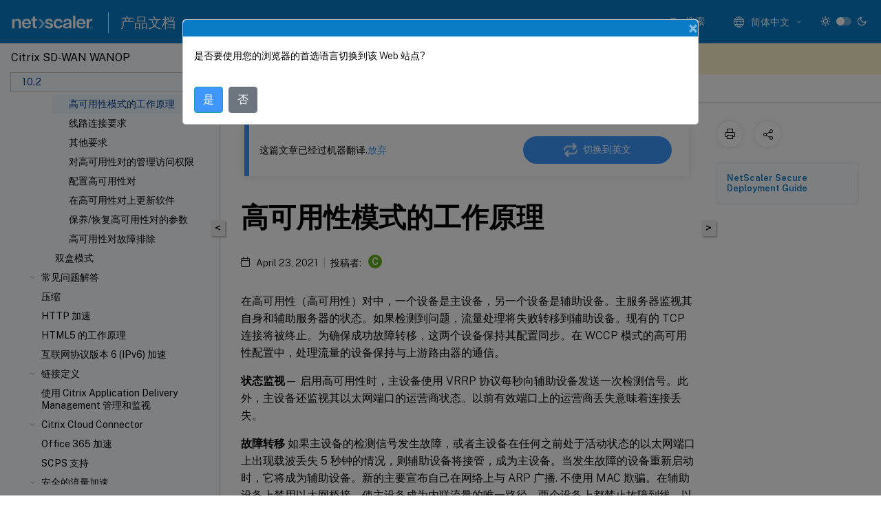

--- FILE ---
content_type: text/html; charset=UTF-8
request_url: https://docs.netscaler.com/zh-cn/citrix-sd-wan-wanop/10-2/cb-deployment-modes-con/br-adv-high-avail-mode-con/br-adv-how-high-avail-works-con.html
body_size: 17232
content:
<!DOCTYPE html>
<html lang="zh-x-mtfrom-en" class="theme" style="visibility:hidden">
    <head>
<meta http-equiv="Content-Type" content="text/html; charset=UTF-8">
    <meta charset="UTF-8">
    <meta http-equiv="X-UA-Compatible" content="IE=edge">
    <meta name="viewport" content="width=device-width, initial-scale=1.0, maximum-scale=12.0, user-scalable=yes">
    
    
   
    <title>高可用性模式的工作原理 | Citrix SD-WAN WANOP 10.2</title>
	
    <meta name="description" content="在高可用性（高可用性）对中，一个设备是主设备，另一个设备是辅助设备。主服务器监视其自身和辅助服务器的状态。如果检测到问题，流量处理将失败转移到辅助设备。现有的 TCP 连接将被终止。为确保成功故障转移，这两个设备保持其配置同步。在 WCCP 模式的高可用性配置中，处理流量的设备保持与上游路由器的通信。.">
	
    <meta name="ctx_product" content="sd_wan_wanop_main">
    
    <meta name="ctx_product_version" content="sd_wan_wanop_10_2">
    <meta name="lastModified" content="April 23, 2021">
<meta name="googlebot" content="noindex">
<meta name="robots" content="noindex">
<meta name="mt_fly_provider" content="">
    <meta name="lang_code" content="zh-cn">
       <meta name="mt_pt_provider" content="ms">
       <link rel="alternate machine-translated-from" hreflang="en" href="/en-us/citrix-sd-wan-wanop/10-2/cb-deployment-modes-con/br-adv-high-avail-mode-con/br-adv-how-high-avail-works-con.html">
       
    <meta name="google-site-verification" content="vsmeIST81_ULm9HbCgrEHFrDA9QJAevauWZW-GQhmMI">
    

    

      <link rel="preconnect" href="https://consent.trustarc.com" crossorigin>   

   <link rel="preconnect" href="https://fonts.gstatic.com" crossorigin>

    <link rel="preload" as="style" href="https://fonts.googleapis.com/css2?family=Public+Sans:wght@300;400;600;700&amp;display=swap">

    <link rel="stylesheet" href="https://fonts.googleapis.com/css2?family=Public+Sans:wght@300;400;600;700&amp;display=swap" media="print" onload="this.media='all'">

        
   
    <link rel="preload" as="style" href="/assets/main.css">
    <link rel="stylesheet" href="/assets/main.css">



    <link rel="canonical" href="/zh-cn/citrix-sd-wan-wanop/10-2/cb-deployment-modes-con/br-adv-high-avail-mode-con/br-adv-how-high-avail-works-con.html">
    <link rel="icon" type="image/vnd.microsoft.icon" href="/assets/images/favicon.ico">
    <link rel="apple-touch-icon" href="/assets/images/apple-touch-icon.png">
  
    
    
</head>

    <body class="doc">
        <div class="docs-container-fluid">
            <div class="row no-gutters docs-header-container" id="docs-header-container-id">
                <div class="col-sm-12 col-md-12 docs-page-header">
                    
                        
<header class="docs-header clearfix">
  <!-- <button type="button" id="extra-close-button" class="close" data-dismiss="modal" aria-label="Close">
        <span aria-hidden="true">&times;</span>
    </button> -->

  <div class="md-search">
    <div class="md-search-close">
      <span class="docs-icon icon-close"></span>
    </div>
  </div>
  <div class="header-left">
    <div class="docs-icon icon-hamburger md-hamburger"></div>

    <a class="site-title" onclick="location.href='http://netscaler.com';">
      <img class="add-header-logo">
      
    </a>
    <span class="header-divider"> </span>
    <a href="/zh-cn" class="site-title-text">产品文档</a>
  </div>
  <div class="header-right">
    <div class="search-bar-container">
<!-- Button trigger modal -->
<button type="button" class="btn btn-primary search-btn-homepage" data-toggle="modal" data-target="#algoliaModal" id="search-btn">
  <span class="docs-icon icon-search"></span>
  <div class="search-box-new"> 搜索</div>
</button>

<input type="hidden" id="search_type" value="输入搜索内容">
<input type="hidden" id="search_no_results" value="无结果">
<input type="hidden" id="search_filter" value="过滤器">
<input type="hidden" id="search_refine" value="精简结果">
<input type="hidden" id="search_clear_all" value="全部清除">
<input type="hidden" id="search_citrix_pro_doc" value="搜索 产品文档">
<input type="hidden" id="search_query" value="尝试使用其他查询或者更宽泛的查询。删除所有选定的过滤器。示例查询包括升级、工作区、证书。">
<input type="hidden" id="search_recommended" value="推荐主题">
<input type="hidden" id="search_related_topics" value="Citrix Tech Zone 中的相关主题">
<input type="hidden" id="search_no_result_tech_zone" value="在 Tech Zone 未找到任何结果">
<input type="hidden" id="search_show_more" value="在 Tech Zone 中显示更多">
<input type="hidden" id="search_query_all" value="在所有产品中搜索">
<input type="hidden" id="search_featured" value="特色主题">
<input type="hidden" id="search_active_filter" value="选定的过滤器">

  <!-- Modal -->
  <div class="modal fade" id="algoliaModal" data-backdrop="false" tabindex="-1" role="dialog" aria-labelledby="algoliaModalLabel" aria-hidden="true">
    <div class="modal-dialog modal-dialog-scrollable" role="document">
      <div class="modal-content search-modal-content">
        <div class="modal-body search-modal-body" id="modal-box-algolia">
          <div>
            <div class="search-filter-head">
              <div class="inner-div">
                <div class="close-search-modal-mobile" data-dismiss="modal" aria-label="Close">
                 <span class="docs-icon algolia-modal-close-icon icon-arrow-back-search"></span>
                </div> 
                <div id="autocomplete">
                </div>
                <div class="close-search-modal" data-dismiss="modal" aria-label="Close">
                  <p>关闭</p> <span class="docs-icon icon-clearAll-search"></span>
                </div>
                <div class="mobile-filter" id="mobile-filter-button"><span class="docs-icon icon-filter"></span></div>    
              </div>
            </div>
            <div class="search-hits">
              <div class="products-heading">
                <div class="prod">
                <div class="refine-heading">精简结果</div>
                <div id="clear-refinement" class="bg-ss-clear"></div>
                </div>
                <div id="hierarchical-menu">
                  <input type="text" id="product-search" class="product-searchbox" placeholder="搜索产品">
                  <p class="select-product-mobile">选择产品</p>
                </div>
              </div>
              <div class="mobile-apply-filter" id="mobile-filter-div">
                <div class="mobile-apply-filter-inner">
                  <div id="apply-filter">应用</div>
                  <div id="clear-refinement-mobile">全部清除</div>
                </div>
              </div>
              <div id="result-div">
                <div id="query-suggestion-div"></div>
                <div class="show-filter">
                  <div id="selected-message">选定的过滤器</div>
                  <div id="current-refinements"></div>
                </div>
                <div id="empty-search-algolia">
                  <div class="search-icon-big">
                    <span class="docs-icon icon-search no-result"></span>
                  </div>
                  <div class="empty-message-class">
                     <div class="empty-message-line-1 modal-text-center">搜索 产品文档</div>
                  </div>
                </div>
                <div id="infinite-hits-custom" class="hits-container" style="display:none;">
                </div>
              </div>
            </div>
          </div>
        </div>
      </div>
    </div>
  </div>

      <span class="docs-icon icon-search md-search-submit"></span>
    </div>
<div class="language-container">
    <button type="button" class="btn btn-default dropdown-toggle" data-toggle="dropdown" aria-haspopup="true" aria-expanded="false" onclick="loadCaptcha('language')">
        <i class="docs-icon icon-globe cx-globe lang-selected"></i>
        <span class="lang-selected-text"></span>
        <span class="docs-icon dropdown-arrow icon-arrow-down-rounded"></span>
    </button>
        
    <ul class="dropdown-menu">
        <li class="lang active lang-desktop">
            <a class="language-option" href="/en-us/citrix-sd-wan-wanop/10-2/cb-deployment-modes-con/br-adv-high-avail-mode-con/br-adv-how-high-avail-works-con.html?lang-switch=true">
                <div class="lang-p">
                    English
                </div>
            </a>
        </li>
        <li class="lang active lang-mobile">
            <a class="language-option" href="/en-us/citrix-sd-wan-wanop/10-2/cb-deployment-modes-con/br-adv-high-avail-mode-con/br-adv-how-high-avail-works-con.html?lang-switch=true">
                <div class="lang-p">
                    EN
                </div>
            </a>
        </li>
            <li class="lang active lang-desktop">
                <a class='language-option mt-lang' href='/de-de/citrix-sd-wan-wanop/10-2/cb-deployment-modes-con/br-adv-high-avail-mode-con/br-adv-how-high-avail-works-con?lang-switch=true'>
                    <div class="lang-p">
                        <span class="lang-txt">Deutsch</span>
                        <span class="docs-icon icon-mt"></span>
                        <p class="img_description">Machine Translated</p>
                    </div>
                </a>
            </li>
            <li class="lang active lang-mobile">
                <a class='language-option mt-lang' href='/de-de/citrix-sd-wan-wanop/10-2/cb-deployment-modes-con/br-adv-high-avail-mode-con/br-adv-how-high-avail-works-con?lang-switch=true'>
                    <div class="lang-p">
                        <span class="lang-txt">DE</span>
                        <span class="docs-icon icon-mt"></span>
                        <p class="img_description">Machine Translated</p>
                    </div>
                </a>
            </li>
            <li class="lang active lang-desktop">
                <a class='language-option mt-lang' href='/fr-fr/citrix-sd-wan-wanop/10-2/cb-deployment-modes-con/br-adv-high-avail-mode-con/br-adv-how-high-avail-works-con?lang-switch=true'>
                    <div class="lang-p">
                        <span class="lang-txt">Français</span>
                        <span class="docs-icon icon-mt"></span>
                        <p class="img_description">Machine Translated</p>
                    </div>
                </a>
            </li>
            <li class="lang active lang-mobile">
                <a class='language-option mt-lang' href='/fr-fr/citrix-sd-wan-wanop/10-2/cb-deployment-modes-con/br-adv-high-avail-mode-con/br-adv-how-high-avail-works-con?lang-switch=true'>
                    <div class="lang-p">
                        <span class="lang-txt">FR</span>
                        <span class="docs-icon icon-mt"></span>
                        <p class="img_description">Machine Translated</p>
                    </div>
                </a>
            </li>
            <li class="lang active lang-desktop">
                <a class='language-option mt-lang' href='/es-es/citrix-sd-wan-wanop/10-2/cb-deployment-modes-con/br-adv-high-avail-mode-con/br-adv-how-high-avail-works-con?lang-switch=true'>
                    <div class="lang-p">
                        <span class="lang-txt">Español</span>
                        <span class="docs-icon icon-mt"></span>
                        <p class="img_description">Machine Translated</p>
                    </div>
                </a>
            </li>
            <li class="lang active lang-mobile">
                <a class='language-option mt-lang' href='/es-es/citrix-sd-wan-wanop/10-2/cb-deployment-modes-con/br-adv-high-avail-mode-con/br-adv-how-high-avail-works-con?lang-switch=true'>
                    <div class="lang-p">
                        <span class="lang-txt">ES</span>
                        <span class="docs-icon icon-mt"></span>
                        <p class="img_description">Machine Translated</p>
                    </div>
                </a>
            </li>
            <li class="lang active lang-desktop">
                <a class='language-option mt-lang' href='/zh-cn/citrix-sd-wan-wanop/10-2/cb-deployment-modes-con/br-adv-high-avail-mode-con/br-adv-how-high-avail-works-con?lang-switch=true'>
                    <div class="lang-p">
                        <span class="lang-txt">简体中文</span>
                        <span class="docs-icon icon-mt"></span>
                        <p class="img_description">Machine Translated</p>
                    </div>
                </a>
            </li>
            <li class="lang active lang-mobile">
                <a class='language-option mt-lang' href='/zh-cn/citrix-sd-wan-wanop/10-2/cb-deployment-modes-con/br-adv-high-avail-mode-con/br-adv-how-high-avail-works-con?lang-switch=true'>
                    <div class="lang-p">
                        <span class="lang-txt">ZH</span>
                        <span class="docs-icon icon-mt"></span>
                        <p class="img_description">Machine Translated</p>
                    </div>
                </a>
            </li>
            <li class="lang active lang-desktop">
                <a class='language-option mt-lang' href='/ja-jp/citrix-sd-wan-wanop/10-2/cb-deployment-modes-con/br-adv-high-avail-mode-con/br-adv-how-high-avail-works-con?lang-switch=true'>
                    <div class="lang-p">
                        <span class="lang-txt">日本語</span>
                        <span class="docs-icon icon-mt"></span>
                        <p class="img_description">Machine Translated</p>
                    </div>
                </a>
            </li>
            <li class="lang active lang-mobile">
                <a class='language-option mt-lang' href='/ja-jp/citrix-sd-wan-wanop/10-2/cb-deployment-modes-con/br-adv-high-avail-mode-con/br-adv-how-high-avail-works-con?lang-switch=true'>
                    <div class="lang-p">
                        <span class="lang-txt">JA</span>
                        <span class="docs-icon icon-mt"></span>
                        <p class="img_description">Machine Translated</p>
                    </div>
                </a>
            </li>
    </ul>
</div>



    <div class="light-toggle-box">
      <div class="light docs-actions-item">
        <span data-content="浅色主题">
          <i class="docs-icon icon-sun"></i>
        </span>
      </div>
      <label class="switch">
        <input id="switch_theme" type="checkbox">
        <span class="slider round"></span>
      </label>
      <div class="dark docs-actions-item">
        <span data-content="深色主题">
          <i class="docs-icon icon-moon"></i>
        </span>
      </div>
    </div>

    <button class="themebtn-switch">
      <span data-content="浅色主题" class="theme-mobile">
        <i class="docs-icon icon-sun"></i>
      </span>
    </button>
  </div>
</header>


                    
					 <div id="docs-banner">
                        <div id="banner-div" style="display: none;" data-component="dismissible-item" data-expiry="1000" data-id="welcome-banner" data-type="info" data-value='&lt;div&gt;&lt;p id="text-banner"&gt;&lt;/p&gt;&lt;p id="new-banner"&gt;&lt;/p&gt;&lt;/div&gt;'></div>


                    </div>
                </div>
            </div>
            <div class="row no-gutters">
                <div class="col-sm-12 col-md-12 docs-page-content">
			<div id="invisible-recaptcha"></div>
     			 <input type="hidden" id="recaptchaVal" value="">
                    
   
<div class="row no-gutters" id="collapse">
  <div class="col-3 col-md-4 col-lg-3 content-left-wrapper">
    <div class="left-wrapper">
      
      

    
   <div class="version-name-class">
       <span class="version-name">Citrix SD-WAN WANOP</span>
   </div>
    <div class="cx-version-options">
        <div class="dropdown">
            
            <button class="btn btn-secondary dropdown-toggle docsproductversiondropdown" type="button" data-toggle="dropdown" aria-haspopup="true" aria-expanded="false">
                <p class="version-name-container">
                     <span class="version-name">10.2</span>
                    
                </p>
                <span class="docs-icon icons-arrow-version-selector"></span>
                
            </button>
            <div class="dropdown-menu" aria-labelledby="dropdownMenuButton">
            
              <a class="dropdown-item" data-version-url="/zh-cn/citrix-sd-wan-wanop/11-3">11.3</a>
            
              <a class="dropdown-item" data-version-url="/zh-cn/citrix-sd-wan-wanop/11-2/cb-deployment-modes-con/br-adv-high-avail-mode-con/br-adv-how-high-avail-works-con.html">11.2</a>
            
              <a class="dropdown-item" data-version-url="/zh-cn/citrix-sd-wan-wanop/11-1/cb-deployment-modes-con/br-adv-high-avail-mode-con/br-adv-how-high-avail-works-con.html">11.1</a>
            
              <a class="dropdown-item" data-version-url="/zh-cn/citrix-sd-wan-wanop/11/cb-deployment-modes-con/br-adv-high-avail-mode-con/br-adv-how-high-avail-works-con.html">11.0</a>
            
              <a class="dropdown-item" data-version-url="/zh-cn/citrix-sd-wan-wanop/10-2/cb-deployment-modes-con/br-adv-high-avail-mode-con/br-adv-how-high-avail-works-con.html">10.2</a>
            
            </div>
        </div>
    </div>


<div class="left-nav">
    <div class="overlay"></div>
    <ul class="ctx-sub-menu scrollable">
                <li>
                    
                    <p>
                    
                        
                        
                        
                        
                        <a href='/zh-cn/citrix-sd-wan-wanop/10-2/about-sd-wan-wanop'>
                            关于 Citrix SD-WAN WANOP
                            
                            
                        </a>
                    </p>
                 </li>
                <li class="has-sub-nav-li">
                    
                    <p>
                        <span class="ctx-sub-menu-group-link has-sub-nav docs-icon icon-arrow-down-rounded"></span>
                    
                        
                        
                        
                        
                        <a class='ctx-sub-menu-group-title' href='/zh-cn/citrix-sd-wan-wanop/10-2/get-started-with-sd-wan-wanop'>
                            开始使用 Citrix SD-WAN WANOP
                            
                            
                        </a>
                    </p>
                        <ul id="ctx-sub-menu-children" class="ctx-sub-menu-closed">
                                <li>
                                    <p>  
                                        <a href='/zh-cn/citrix-sd-wan-wanop/10-2/get-started-with-sd-wan-wanop/select-an-appliance-based-on-capacity'>根据容量选择设备</a>
                                </p>
</li>
                                <li class="has-sub-nav-li">
                                    <p> <!-- rendering second level child -->
                                        <span class="ctx-sub-menu-group-link has-sub-nav docs-icon icon-arrow-down-rounded"></span>  
                                        <a class='ctx-sub-menu-group-title' href='/zh-cn/citrix-sd-wan-wanop/10-2/get-started-with-sd-wan-wanop/select-deployment-mode-based-on-datacenter-topology'>基于数据中心拓扑选择部署模式</a> <!-- rendering second level child -->
                                    </p>
                                    <ul id="ctx-sub-menu-children" class="ctx-sub-menu-closed">
                                                <li>
                                                    <p>  
                                                        <a href='/zh-cn/citrix-sd-wan-wanop/10-2/get-started-with-sd-wan-wanop/select-deployment-mode-based-on-datacenter-topology/site-with-one-wan-router'>
                                                        具有一个 WAN 路由器的站点 </a>
                                                    </p>
                                                </li>
                                                <li>
                                                    <p>  
                                                        <a href='/zh-cn/citrix-sd-wan-wanop/10-2/get-started-with-sd-wan-wanop/select-deployment-mode-based-on-datacenter-topology/sites-with-multiple-wan-routers'>
                                                        具有多个 WAN 路由器的站点 </a>
                                                    </p>
                                                </li>
                                                <li>
                                                    <p>  
                                                        <a href='/zh-cn/citrix-sd-wan-wanop/10-2/get-started-with-sd-wan-wanop/select-deployment-mode-based-on-datacenter-topology/appliance-failure-handled-in-various-deployment-modes'>
                                                        在各种部署模式下处理的设备故障 </a>
                                                    </p>
                                                </li>
                                    </ul>
                                </li>
                                <li>
                                    <p>  
                                        <a href='/zh-cn/citrix-sd-wan-wanop/10-2/get-started-with-sd-wan-wanop/supported-mode-and-feature-matrix'>支持的模式和特征矩阵</a>
                                </p>
</li>
                                <li>
                                    <p>  
                                        <a href='/zh-cn/citrix-sd-wan-wanop/10-2/get-started-with-sd-wan-wanop/configure-sd-wan-wanop-plug-in-with-access-gateway-vpns'>使用 Access Gateway VPN 配置 Citrix SD-WAN WANOP 插件</a>
                                </p>
</li>
                                <li>
                                    <p>  
                                        <a href='/zh-cn/citrix-sd-wan-wanop/10-2/get-started-with-sd-wan-wanop/install-on-azure'>在 Microsoft Azure 上部署 SD-WAN WANOP VPX</a>
                                </p>
</li>
                        </ul>
                 </li>
                <li>
                    
                    <p>
                    
                        
                        
                        
                        
                        <a href='/zh-cn/citrix-sd-wan-wanop/10-2/wanop-upgrading-procedure'>
                            SD-WAN WANOP 升级过程
                            
                            
                        </a>
                    </p>
                 </li>
                <li class="has-sub-nav-li">
                    
                    <p>
                        <span class="ctx-sub-menu-group-link has-sub-nav docs-icon icon-arrow-down-rounded"></span>
                    
                        
                        
                        
                        
                        <a class='ctx-sub-menu-group-title' href='/zh-cn/citrix-sd-wan-wanop/10-2/initial-configuration'>
                            初始配置
                            
                            
                        </a>
                    </p>
                        <ul id="ctx-sub-menu-children" class="ctx-sub-menu-closed">
                                <li>
                                    <p>  
                                        <a href='/zh-cn/citrix-sd-wan-wanop/10-2/initial-configuration/cb-ini-config-4k-prereq-con'>必备条件</a>
                                </p>
</li>
                                <li>
                                    <p>  
                                        <a href='/zh-cn/citrix-sd-wan-wanop/10-2/initial-configuration/cb-ini-config-4k-deploy-worksheet-con'>部署工作表</a>
                                </p>
</li>
                                <li class="has-sub-nav-li">
                                    <p> <!-- rendering second level child -->
                                        <span class="ctx-sub-menu-group-link has-sub-nav docs-icon icon-arrow-down-rounded"></span>  
                                        <a class='ctx-sub-menu-group-title' href='/zh-cn/citrix-sd-wan-wanop/10-2/initial-configuration/cb-ini-config-4k-appliance-con'>配置设备</a> <!-- rendering second level child -->
                                    </p>
                                    <ul id="ctx-sub-menu-children" class="ctx-sub-menu-closed">
                                                <li>
                                                    <p>  
                                                        <a href='/zh-cn/citrix-sd-wan-wanop/10-2/initial-configuration/cb-ini-config-4k-appliance-con/cb-ini-config-4k-assign-mgmntip-eth-con'>
                                                        通过以太网端口分配管理 IP 地址 </a>
                                                    </p>
                                                </li>
                                                <li>
                                                    <p>  
                                                        <a href='/zh-cn/citrix-sd-wan-wanop/10-2/initial-configuration/cb-ini-config-4k-appliance-con/cb-ini-config-4k-assign-mgmntip-serial-con'>
                                                        通过串行端口分配管理 IP 地址 </a>
                                                    </p>
                                                </li>
                                                <li>
                                                    <p>  
                                                        <a href='/zh-cn/citrix-sd-wan-wanop/10-2/initial-configuration/cb-ini-config-4k-appliance-con/cb-ini-config-4k-prov-appliance-con'>
                                                        预配设备 </a>
                                                    </p>
                                                </li>
                                    </ul>
                                </li>
                        </ul>
                 </li>
                <li class="has-sub-nav-li">
                    
                    <p>
                        <span class="ctx-sub-menu-group-link has-sub-nav docs-icon icon-arrow-up-rounded "></span>
                    
                        
                        
                        
                        
                        <a class='ctx-sub-menu-group-title' href='/zh-cn/citrix-sd-wan-wanop/10-2/cb-deployment-modes-con'>
                            部署模式
                            
                            
                        </a>
                    </p>
                        <ul id="ctx-sub-menu-children" class="ctx-sub-menu-child-open">
                                <li class="has-sub-nav-li">
                                    <p> <!-- rendering second level child -->
                                        <span class="ctx-sub-menu-group-link has-sub-nav docs-icon icon-arrow-down-rounded"></span>  
                                        <a class='ctx-sub-menu-group-title' href='/zh-cn/citrix-sd-wan-wanop/10-2/cb-deployment-modes-con/br-adv-using-eth-ports-con'>自定义以太网端口</a> <!-- rendering second level child -->
                                    </p>
                                    <ul id="ctx-sub-menu-children" class="ctx-sub-menu-closed">
                                                <li>
                                                    <p>  
                                                        <a href='/zh-cn/citrix-sd-wan-wanop/10-2/cb-deployment-modes-con/br-adv-using-eth-ports-con/br-adv-port-param-con'>
                                                        端口参数 </a>
                                                    </p>
                                                </li>
                                                <li>
                                                    <p>  
                                                        <a href='/zh-cn/citrix-sd-wan-wanop/10-2/cb-deployment-modes-con/br-adv-using-eth-ports-con/br-adv-acc-bridges-con'>
                                                        加速桥梁（apA 和 apB） </a>
                                                    </p>
                                                </li>
                                                <li>
                                                    <p>  
                                                        <a href='/zh-cn/citrix-sd-wan-wanop/10-2/cb-deployment-modes-con/br-adv-using-eth-ports-con/br-adv-mother-ports-con'>
                                                        主板端口 </a>
                                                    </p>
                                                </li>
                                                <li>
                                                    <p>  
                                                        <a href='/zh-cn/citrix-sd-wan-wanop/10-2/cb-deployment-modes-con/br-adv-using-eth-ports-con/br-adv-vlan-supp-con'>
                                                        VLAN 支持 </a>
                                                    </p>
                                                </li>
                                    </ul>
                                </li>
                                <li class="has-sub-nav-li">
                                    <p> <!-- rendering second level child -->
                                        <span class="ctx-sub-menu-group-link has-sub-nav docs-icon icon-arrow-down-rounded"></span>  
                                        <a class='ctx-sub-menu-group-title' href='/zh-cn/citrix-sd-wan-wanop/10-2/cb-deployment-modes-con/br-adv-using-eth-ports-con'>内联模式</a> <!-- rendering second level child -->
                                    </p>
                                    <ul id="ctx-sub-menu-children" class="ctx-sub-menu-closed">
                                                <li>
                                                    <p>  
                                                        <a href='/zh-cn/citrix-sd-wan-wanop/10-2/cb-deployment-modes-con/br-adv-inline-mode-con/br-adv-ether-byp-linkdown-prop-con'>
                                                        以太网旁路和链接关闭传播 </a>
                                                    </p>
                                                </li>
                                                <li>
                                                    <p>  
                                                        <a href='/zh-cn/citrix-sd-wan-wanop/10-2/cb-deployment-modes-con/br-adv-inline-mode-con/br-adv-acc-entire-site-con'>
                                                        加速整个站点 </a>
                                                    </p>
                                                </li>
                                                <li>
                                                    <p>  
                                                        <a href='/zh-cn/citrix-sd-wan-wanop/10-2/cb-deployment-modes-con/br-adv-inline-mode-con/br-adv-part-site-acc-con'>
                                                        部分站点加速 </a>
                                                    </p>
                                                </li>
                                    </ul>
                                </li>
                                <li class="has-sub-nav-li">
                                    <p> <!-- rendering second level child -->
                                        <span class="ctx-sub-menu-group-link has-sub-nav docs-icon icon-arrow-down-rounded"></span>  
                                        <a class='ctx-sub-menu-group-title' href='/zh-cn/citrix-sd-wan-wanop/10-2/cb-deployment-modes-con/br-adv-wccp-mode-con'>WCCP 模式</a> <!-- rendering second level child -->
                                    </p>
                                    <ul id="ctx-sub-menu-children" class="ctx-sub-menu-closed">
                                                <li>
                                                    <p>  
                                                        <a href='/zh-cn/citrix-sd-wan-wanop/10-2/cb-deployment-modes-con/br-adv-wccp-mode-con/cb-wccp-mode-non-cluster-con'>
                                                        WCCP 模式（非聚集） </a>
                                                    </p>
                                                </li>
                                                <li>
                                                    <p>  
                                                        <a href='/zh-cn/citrix-sd-wan-wanop/10-2/cb-deployment-modes-con/br-adv-wccp-mode-con/cb-wccp-cluster-wrapper-con'>
                                                        WCCP 群集 </a>
                                                    </p>
                                                </li>
                                    </ul>
                                </li>
                                <li class="has-sub-nav-li">
                                    <p> <!-- rendering second level child -->
                                        <span class="ctx-sub-menu-group-link has-sub-nav docs-icon icon-arrow-down-rounded"></span>  
                                        <a class='ctx-sub-menu-group-title' href='/zh-cn/citrix-sd-wan-wanop/10-2/cb-deployment-modes-con/br-adv-virt-inline-mode-con'>虚拟内联模式</a> <!-- rendering second level child -->
                                    </p>
                                    <ul id="ctx-sub-menu-children" class="ctx-sub-menu-closed">
                                                <li>
                                                    <p>  
                                                        <a href='/zh-cn/citrix-sd-wan-wanop/10-2/cb-deployment-modes-con/br-adv-virt-inline-mode-con/br-adv-config-pack-forw-con'>
                                                        在设备上配置数据包转发 </a>
                                                    </p>
                                                </li>
                                                <li>
                                                    <p>  
                                                        <a href='/zh-cn/citrix-sd-wan-wanop/10-2/cb-deployment-modes-con/br-adv-virt-inline-mode-con/br-adv-router-conf-con'>
                                                        路由器配置 </a>
                                                    </p>
                                                </li>
                                                <li>
                                                    <p>  
                                                        <a href='/zh-cn/citrix-sd-wan-wanop/10-2/cb-deployment-modes-con/br-adv-virt-inline-mode-con/br-adv-virt-inline-mult-wan-con'>
                                                        适用于多 WAN 环境的虚拟内联 </a>
                                                    </p>
                                                </li>
                                                <li>
                                                    <p>  
                                                        <a href='/zh-cn/citrix-sd-wan-wanop/10-2/cb-deployment-modes-con/br-adv-virt-inline-mode-con/br-adv-virt-inline-high-avail-con'>
                                                        虚拟内联模式和高可用性 </a>
                                                    </p>
                                                </li>
                                                <li>
                                                    <p>  
                                                        <a href='/zh-cn/citrix-sd-wan-wanop/10-2/cb-deployment-modes-con/br-adv-virt-inline-mode-con/br-adv-monit-trouble-con'>
                                                        监视和故障排除 </a>
                                                    </p>
                                                </li>
                                    </ul>
                                </li>
                                <li class="has-sub-nav-li">
                                    <p> <!-- rendering second level child -->
                                        <span class="ctx-sub-menu-group-link has-sub-nav docs-icon icon-arrow-down-rounded"></span>  
                                        <a class='ctx-sub-menu-group-title' href='/zh-cn/citrix-sd-wan-wanop/10-2/cb-deployment-modes-con/br-adv-group-mode-con'>组模式</a> <!-- rendering second level child -->
                                    </p>
                                    <ul id="ctx-sub-menu-children" class="ctx-sub-menu-closed">
                                                <li>
                                                    <p>  
                                                        <a href='/zh-cn/citrix-sd-wan-wanop/10-2/cb-deployment-modes-con/br-adv-group-mode-con/br-adv-when-to-use-group-mode-con'>
                                                        何时使用组模式 </a>
                                                    </p>
                                                </li>
                                                <li>
                                                    <p>  
                                                        <a href='/zh-cn/citrix-sd-wan-wanop/10-2/cb-deployment-modes-con/br-adv-group-mode-con/br-adv-how-group-mode-works-con'>
                                                        组模式的工作原理 </a>
                                                    </p>
                                                </li>
                                                <li>
                                                    <p>  
                                                        <a href='/zh-cn/citrix-sd-wan-wanop/10-2/cb-deployment-modes-con/br-adv-group-mode-con/br-adv-enable-group-mode-tsk'>
                                                        启用组模式 </a>
                                                    </p>
                                                </li>
                                                <li>
                                                    <p>  
                                                        <a href='/zh-cn/citrix-sd-wan-wanop/10-2/cb-deployment-modes-con/br-adv-group-mode-con/br-adv-forw-rules-tsk'>
                                                        转发规则 </a>
                                                    </p>
                                                </li>
                                                <li>
                                                    <p>  
                                                        <a href='/zh-cn/citrix-sd-wan-wanop/10-2/cb-deployment-modes-con/br-adv-group-mode-con/br-adv-monit-trouble-group-mode-tsk'>
                                                        监视和故障排除组模式 </a>
                                                    </p>
                                                </li>
                                    </ul>
                                </li>
                                <li class="has-sub-nav-li">
                                    <p class="child-active"> <!-- rendering second level child -->
                                        <span class="ctx-sub-menu-group-link has-sub-nav docs-icon icon-arrow-up-rounded "></span>  
                                        <a class='ctx-sub-menu-group-title' href='/zh-cn/citrix-sd-wan-wanop/10-2/cb-deployment-modes-con/br-adv-using-eth-ports-con'>高可用性模式</a> <!-- rendering second level child -->
                                    </p>
                                    <ul id="ctx-sub-menu-children" class="ctx-sub-menu-child-open">
                                                <li>
                                                    <p class="active">
                                                        高可用性模式的工作原理
                                                    </p>
                                                </li>
                                                <li>
                                                    <p>  
                                                        <a href='/zh-cn/citrix-sd-wan-wanop/10-2/cb-deployment-modes-con/br-adv-high-avail-mode-con/br-adv-cabling-req-con'>
                                                        线路连接要求 </a>
                                                    </p>
                                                </li>
                                                <li>
                                                    <p>  
                                                        <a href='/zh-cn/citrix-sd-wan-wanop/10-2/cb-deployment-modes-con/br-adv-high-avail-mode-con/br-adv-other-req-con'>
                                                        其他要求 </a>
                                                    </p>
                                                </li>
                                                <li>
                                                    <p>  
                                                        <a href='/zh-cn/citrix-sd-wan-wanop/10-2/cb-deployment-modes-con/br-adv-high-avail-mode-con/br-adv-manag-high-avail-pair-con'>
                                                        对高可用性对的管理访问权限 </a>
                                                    </p>
                                                </li>
                                                <li>
                                                    <p>  
                                                        <a href='/zh-cn/citrix-sd-wan-wanop/10-2/cb-deployment-modes-con/br-adv-high-avail-mode-con/br-adv-config-high-avail-pair-tsk'>
                                                        配置高可用性对 </a>
                                                    </p>
                                                </li>
                                                <li>
                                                    <p>  
                                                        <a href='/zh-cn/citrix-sd-wan-wanop/10-2/cb-deployment-modes-con/br-adv-high-avail-mode-con/br-adv-updat-sw-high-avail-tsk'>
                                                        在高可用性对上更新软件 </a>
                                                    </p>
                                                </li>
                                                <li>
                                                    <p>  
                                                        <a href='/zh-cn/citrix-sd-wan-wanop/10-2/cb-deployment-modes-con/br-adv-high-avail-mode-con/br-adv-savrest-param-ha-pair-tsk'>
                                                        保养/恢复高可用性对的参数 </a>
                                                    </p>
                                                </li>
                                                <li>
                                                    <p>  
                                                        <a href='/zh-cn/citrix-sd-wan-wanop/10-2/cb-deployment-modes-con/br-adv-high-avail-mode-con/br-adv-trouble-high-avail-pairs-con'>
                                                        高可用性对故障排除 </a>
                                                    </p>
                                                </li>
                                    </ul>
                                </li>
                                <li>
                                    <p>  
                                        <a href='/zh-cn/citrix-sd-wan-wanop/10-2/cb-deployment-modes-con/two-box-deployment-mode'>双盒模式</a>
                                </p>
</li>
                        </ul>
                 </li>
                <li class="has-sub-nav-li">
                    
                    <p>
                        <span class="ctx-sub-menu-group-link has-sub-nav docs-icon icon-arrow-down-rounded"></span>
                    
                        
                        
                        
                        
                        <a class='ctx-sub-menu-group-title' href='/zh-cn/citrix-sd-wan-wanop/10-2/faqs'>
                            常见问题解答
                            
                            
                        </a>
                    </p>
                        <ul id="ctx-sub-menu-children" class="ctx-sub-menu-closed">
                                <li>
                                    <p>  
                                        <a href='/zh-cn/citrix-sd-wan-wanop/10-2/faqs/acceleration'>加速</a>
                                </p>
</li>
                                <li>
                                    <p>  
                                        <a href='/zh-cn/citrix-sd-wan-wanop/10-2/faqs/cifs-and-mapi'>CIFS 和 MAPI</a>
                                </p>
</li>
                                <li>
                                    <p>  
                                        <a href='/zh-cn/citrix-sd-wan-wanop/10-2/faqs/compression'>压缩</a>
                                </p>
</li>
                                <li>
                                    <p>  
                                        <a href='/zh-cn/citrix-sd-wan-wanop/10-2/faqs/rpc-over-https'>RPC over HTTPS</a>
                                </p>
</li>
                                <li>
                                    <p>  
                                        <a href='/zh-cn/citrix-sd-wan-wanop/10-2/faqs/scps'>SCPS</a>
                                </p>
</li>
                                <li>
                                    <p>  
                                        <a href='/zh-cn/citrix-sd-wan-wanop/10-2/faqs/secure-peering'>安全对等</a>
                                </p>
</li>
                                <li>
                                    <p>  
                                        <a href='/zh-cn/citrix-sd-wan-wanop/10-2/faqs/ssl-acceleration'>SSL 加速</a>
                                </p>
</li>
                                <li>
                                    <p>  
                                        <a href='/zh-cn/citrix-sd-wan-wanop/10-2/faqs/sd-wan-wanop-plug-in'>Citrix SD-WAN WANOP 插件</a>
                                </p>
</li>
                                <li>
                                    <p>  
                                        <a href='/zh-cn/citrix-sd-wan-wanop/10-2/faqs/traffic-shaping'>流量成形</a>
                                </p>
</li>
                                <li>
                                    <p>  
                                        <a href='/zh-cn/citrix-sd-wan-wanop/10-2/faqs/upgrade'>升级</a>
                                </p>
</li>
                                <li>
                                    <p>  
                                        <a href='/zh-cn/citrix-sd-wan-wanop/10-2/faqs/video-caching'>视频缓存</a>
                                </p>
</li>
                                <li>
                                    <p>  
                                        <a href='/zh-cn/citrix-sd-wan-wanop/10-2/faqs/office-365-accleration'>Office 365 加速</a>
                                </p>
</li>
                        </ul>
                 </li>
                <li>
                    
                    <p>
                    
                        
                        
                        
                        
                        <a href='/zh-cn/citrix-sd-wan-wanop/10-2/compression'>
                            压缩
                            
                            
                        </a>
                    </p>
                 </li>
                <li>
                    
                    <p>
                    
                        
                        
                        
                        
                        <a href='/zh-cn/citrix-sd-wan-wanop/10-2/http-acceleration'>
                            HTTP 加速
                            
                            
                        </a>
                    </p>
                 </li>
                <li>
                    
                    <p>
                    
                        
                        
                        
                        
                        <a href='/zh-cn/citrix-sd-wan-wanop/10-2/how-html5-works'>
                            HTML5 的工作原理
                            
                            
                        </a>
                    </p>
                 </li>
                <li>
                    
                    <p>
                    
                        
                        
                        
                        
                        <a href='/zh-cn/citrix-sd-wan-wanop/10-2/ipv6-acceleration'>
                            互联网协议版本 6 (IPv6) 加速
                            
                            
                        </a>
                    </p>
                 </li>
                <li class="has-sub-nav-li">
                    
                    <p>
                        <span class="ctx-sub-menu-group-link has-sub-nav docs-icon icon-arrow-down-rounded"></span>
                    
                        
                        
                        
                        
                        <a class='ctx-sub-menu-group-title' href='/zh-cn/citrix-sd-wan-wanop/10-2/link-definitions'>
                            链接定义
                            
                            
                        </a>
                    </p>
                        <ul id="ctx-sub-menu-children" class="ctx-sub-menu-closed">
                                <li>
                                    <p>  
                                        <a href='/zh-cn/citrix-sd-wan-wanop/10-2/link-definitions/manage-link-definations-in-traffic-shaping'>管理流量成形中的链接定义</a>
                                </p>
</li>
                                <li>
                                    <p>  
                                        <a href='/zh-cn/citrix-sd-wan-wanop/10-2/link-definitions/configure-link-definitions'>配置链接定义</a>
                                </p>
</li>
                        </ul>
                 </li>
                <li>
                    
                    <p>
                    
                        
                        
                        
                        
                        <a href='/zh-cn/citrix-sd-wan-wanop/10-2/manage-and-monitor-using-netscaler-mas'>
                            使用 Citrix Application Delivery Management 管理和监视
                            
                            
                        </a>
                    </p>
                 </li>
                <li class="has-sub-nav-li">
                    
                    <p>
                        <span class="ctx-sub-menu-group-link has-sub-nav docs-icon icon-arrow-down-rounded"></span>
                    
                        
                        
                        
                        
                        <a class='ctx-sub-menu-group-title' href='/zh-cn/citrix-sd-wan-wanop/10-2/cloud-connector'>
                            Citrix Cloud Connector
                            
                            
                        </a>
                    </p>
                        <ul id="ctx-sub-menu-children" class="ctx-sub-menu-closed">
                                <li>
                                    <p>  
                                        <a href='/zh-cn/citrix-sd-wan-wanop/10-2/cloud-connector/configure-cloud-connector-tunnel'>配置 Cloud Connector 隧道</a>
                                </p>
</li>
                                <li>
                                    <p>  
                                        <a href='/zh-cn/citrix-sd-wan-wanop/10-2/cloud-connector/configure-cloud-connector-tunnel-between-two-datacenters'>配置两个数据中心之间的 Cloud Connector 隧道</a>
                                </p>
</li>
                                <li>
                                    <p>  
                                        <a href='/zh-cn/citrix-sd-wan-wanop/10-2/cloud-connector/configure-cloud-connector-tunnel-between-datacenter-and-aws'>配置数据中心和 AWS/Azure 之间的 Cloud Connector 隧道</a>
                                </p>
</li>
                        </ul>
                 </li>
                <li>
                    
                    <p>
                    
                        
                        
                        
                        
                        <a href='/zh-cn/citrix-sd-wan-wanop/10-2/office-365-acceleration'>
                            Office 365 加速
                            
                            
                        </a>
                    </p>
                 </li>
                <li>
                    
                    <p>
                    
                        
                        
                        
                        
                        <a href='/zh-cn/citrix-sd-wan-wanop/10-2/scps-support'>
                            SCPS 支持
                            
                            
                        </a>
                    </p>
                 </li>
                <li class="has-sub-nav-li">
                    
                    <p>
                        <span class="ctx-sub-menu-group-link has-sub-nav docs-icon icon-arrow-down-rounded"></span>
                    
                        
                        
                        
                        
                        <a class='ctx-sub-menu-group-title' href='/zh-cn/citrix-sd-wan-wanop/10-2/secure-traffic-acceleration'>
                            安全的流量加速
                            
                            
                        </a>
                    </p>
                        <ul id="ctx-sub-menu-children" class="ctx-sub-menu-closed">
                                <li>
                                    <p>  
                                        <a href='/zh-cn/citrix-sd-wan-wanop/10-2/secure-traffic-acceleration/secure-peering'>安全对等</a>
                                </p>
</li>
                                <li class="has-sub-nav-li">
                                    <p> <!-- rendering second level child -->
                                        <span class="ctx-sub-menu-group-link has-sub-nav docs-icon icon-arrow-down-rounded"></span>  
                                        <a class='ctx-sub-menu-group-title' href='/zh-cn/citrix-sd-wan-wanop/10-2/secure-traffic-acceleration/cifs-smb2-mapi'>CIFS、SMB2 和 MAPI</a> <!-- rendering second level child -->
                                    </p>
                                    <ul id="ctx-sub-menu-children" class="ctx-sub-menu-closed">
                                                <li>
                                                    <p>  
                                                        <a href='/zh-cn/citrix-sd-wan-wanop/10-2/secure-traffic-acceleration/cifs-smb2-mapi/configure-sd-wan-wanop-appliance-to-optimize-secure-windows-traffic'>
                                                        配置 Citrix SD-WAN WANOP 设备以优化安全的 Windows 流量 </a>
                                                    </p>
                                                </li>
                                                <li>
                                                    <p>  
                                                        <a href='/zh-cn/citrix-sd-wan-wanop/10-2/secure-traffic-acceleration/cifs-smb2-mapi/configure-cifs-and-smb2-smb3-acceleration'>
                                                        配置 CIFS 和 SMB2/SMB3 加速 </a>
                                                    </p>
                                                </li>
                                                <li>
                                                    <p>  
                                                        <a href='/zh-cn/citrix-sd-wan-wanop/10-2/secure-traffic-acceleration/cifs-smb2-mapi/configure-mapi-acceleration'>
                                                        配置 MAPI 加速 </a>
                                                    </p>
                                                </li>
                                    </ul>
                                </li>
                                <li class="has-sub-nav-li">
                                    <p> <!-- rendering second level child -->
                                        <span class="ctx-sub-menu-group-link has-sub-nav docs-icon icon-arrow-down-rounded"></span>  
                                        <a class='ctx-sub-menu-group-title' href='/zh-cn/citrix-sd-wan-wanop/10-2/secure-traffic-acceleration/ssl-compression'>SSL 压缩</a> <!-- rendering second level child -->
                                    </p>
                                    <ul id="ctx-sub-menu-children" class="ctx-sub-menu-closed">
                                                <li>
                                                    <p>  
                                                        <a href='/zh-cn/citrix-sd-wan-wanop/10-2/secure-traffic-acceleration/ssl-compression/how-ssl-compression-works'>
                                                        SSL 压缩的工作原理 </a>
                                                    </p>
                                                </li>
                                                <li>
                                                    <p>  
                                                        <a href='/zh-cn/citrix-sd-wan-wanop/10-2/secure-traffic-acceleration/ssl-compression/configure-ssl-compression'>
                                                        配置 SSL 压缩 </a>
                                                    </p>
                                                </li>
                                                <li>
                                                    <p>  
                                                        <a href='/zh-cn/citrix-sd-wan-wanop/10-2/secure-traffic-acceleration/ssl-compression/ssl-compression-with-sd-wan-wanop-plug-in'>
                                                        使用 Citrix SD-WAN WANOP 插件进行 SSL 压缩 </a>
                                                    </p>
                                                </li>
                                    </ul>
                                </li>
                                <li>
                                    <p>  
                                        <a href='/zh-cn/citrix-sd-wan-wanop/10-2/secure-traffic-acceleration/rpc-over-http'>RPC over HTTP</a>
                                </p>
</li>
                        </ul>
                 </li>
                <li class="has-sub-nav-li">
                    
                    <p>
                        <span class="ctx-sub-menu-group-link has-sub-nav docs-icon icon-arrow-down-rounded"></span>
                    
                        
                        
                        
                        
                        <a class='ctx-sub-menu-group-title' href='/zh-cn/citrix-sd-wan-wanop/10-2/tcp-flow-control-accleration'>
                            TCP 流量控制加速
                            
                            
                        </a>
                    </p>
                        <ul id="ctx-sub-menu-children" class="ctx-sub-menu-closed">
                                <li>
                                    <p>  
                                        <a href='/zh-cn/citrix-sd-wan-wanop/10-2/tcp-flow-control-accleration/lossless-and-transparent-flow-control'>无损透明流量控制</a>
                                </p>
</li>
                                <li>
                                    <p>  
                                        <a href='/zh-cn/citrix-sd-wan-wanop/10-2/tcp-flow-control-accleration/speed-optimization'>速度优化</a>
                                </p>
</li>
                                <li>
                                    <p>  
                                        <a href='/zh-cn/citrix-sd-wan-wanop/10-2/tcp-flow-control-accleration/auto-discovery-and-auto-configuration'>自动发现和自动配置</a>
                                </p>
</li>
                                <li>
                                    <p>  
                                        <a href='/zh-cn/citrix-sd-wan-wanop/10-2/tcp-flow-control-accleration/tcp-flow-control-modes'>TCP 流量控制模式</a>
                                </p>
</li>
                                <li>
                                    <p>  
                                        <a href='/zh-cn/citrix-sd-wan-wanop/10-2/tcp-flow-control-accleration/firewall-considerations'>防火墙注意事项</a>
                                </p>
</li>
                        </ul>
                 </li>
                <li class="has-sub-nav-li">
                    
                    <p>
                        <span class="ctx-sub-menu-group-link has-sub-nav docs-icon icon-arrow-down-rounded"></span>
                    
                        
                        
                        
                        
                        <a class='ctx-sub-menu-group-title' href='/zh-cn/citrix-sd-wan-wanop/10-2/traffic-classification'>
                            流量分类
                            
                            
                        </a>
                    </p>
                        <ul id="ctx-sub-menu-children" class="ctx-sub-menu-closed">
                                <li>
                                    <p>  
                                        <a href='/zh-cn/citrix-sd-wan-wanop/10-2/traffic-classification/application-classifier'>应用程序分类器</a>
                                </p>
</li>
                                <li>
                                    <p>  
                                        <a href='/zh-cn/citrix-sd-wan-wanop/10-2/traffic-classification/service-class'>服务类别</a>
                                </p>
</li>
                        </ul>
                 </li>
                <li class="has-sub-nav-li">
                    
                    <p>
                        <span class="ctx-sub-menu-group-link has-sub-nav docs-icon icon-arrow-down-rounded"></span>
                    
                        
                        
                        
                        
                        <a class='ctx-sub-menu-group-title' href='/zh-cn/citrix-sd-wan-wanop/10-2/traffic-shaping'>
                            流量成形
                            
                            
                        </a>
                    </p>
                        <ul id="ctx-sub-menu-children" class="ctx-sub-menu-closed">
                                <li>
                                    <p>  
                                        <a href='/zh-cn/citrix-sd-wan-wanop/10-2/traffic-shaping/weighted-fair-queuing'>加权公平排队</a>
                                </p>
</li>
                                <li>
                                    <p>  
                                        <a href='/zh-cn/citrix-sd-wan-wanop/10-2/traffic-shaping/traffic-shaping-policies'>流量成形策略</a>
                                </p>
</li>
                        </ul>
                 </li>
                <li class="has-sub-nav-li">
                    
                    <p>
                        <span class="ctx-sub-menu-group-link has-sub-nav docs-icon icon-arrow-down-rounded"></span>
                    
                        
                        
                        
                        
                        <a class='ctx-sub-menu-group-title' href='/zh-cn/citrix-sd-wan-wanop/10-2/video-caching'>
                            视频缓存
                            
                            
                        </a>
                    </p>
                        <ul id="ctx-sub-menu-children" class="ctx-sub-menu-closed">
                                <li>
                                    <p>  
                                        <a href='/zh-cn/citrix-sd-wan-wanop/10-2/video-caching/use-cases'>视频缓存场景</a>
                                </p>
</li>
                                <li>
                                    <p>  
                                        <a href='/zh-cn/citrix-sd-wan-wanop/10-2/video-caching/configure-video-caching'>配置视频缓存</a>
                                </p>
</li>
                                <li>
                                    <p>  
                                        <a href='/zh-cn/citrix-sd-wan-wanop/10-2/video-caching/video-prepopulation'>视频预填充</a>
                                </p>
</li>
                                <li>
                                    <p>  
                                        <a href='/zh-cn/citrix-sd-wan-wanop/10-2/video-caching/verify-video-caching'>验证视频缓存</a>
                                </p>
</li>
                                <li>
                                    <p>  
                                        <a href='/zh-cn/citrix-sd-wan-wanop/10-2/video-caching/manage-video-caching-sources'>管理视频缓存源</a>
                                </p>
</li>
                        </ul>
                 </li>
                <li>
                    
                    <p>
                    
                        
                        
                        
                        
                        <a href='/zh-cn/citrix-sd-wan-wanop/10-2/wan-insight'>
                            WAN 见解
                            
                            
                        </a>
                    </p>
                 </li>
                <li>
                    
                    <p>
                    
                        
                        
                        
                        
                        <a href='/zh-cn/citrix-sd-wan-wanop/10-2/asymmetric-routing'>
                            非对称路由
                            
                            
                        </a>
                    </p>
                 </li>
                <li class="has-sub-nav-li">
                    
                    <p>
                        <span class="ctx-sub-menu-group-link has-sub-nav docs-icon icon-arrow-down-rounded"></span>
                    
                        
                        
                        
                        
                        <a class='ctx-sub-menu-group-title' href='/zh-cn/citrix-sd-wan-wanop/10-2/wanopt-plug-in'>
                            Citrix SD-WAN WANOP 客户端插件
                            
                            
                        </a>
                    </p>
                        <ul id="ctx-sub-menu-children" class="ctx-sub-menu-closed">
                                <li>
                                    <p>  
                                        <a href='/zh-cn/citrix-sd-wan-wanop/10-2/wanopt-plug-in/hw-and-sw-requirements'>硬件和软件要求</a>
                                </p>
</li>
                                <li>
                                    <p>  
                                        <a href='/zh-cn/citrix-sd-wan-wanop/10-2/wanopt-plug-in/how-wanop-plug-in-works'>WANOP 插件的工作原理</a>
                                </p>
</li>
                                <li>
                                    <p>  
                                        <a href='/zh-cn/citrix-sd-wan-wanop/10-2/wanopt-plug-in/deploy-appliances-for-use-with-plug-ins'>部署用于插件的设备</a>
                                </p>
</li>
                                <li>
                                    <p>  
                                        <a href='/zh-cn/citrix-sd-wan-wanop/10-2/wanopt-plug-in/customize-plug-in-msi-file'>自定义插件的 MSI 文件</a>
                                </p>
</li>
                                <li>
                                    <p>  
                                        <a href='/zh-cn/citrix-sd-wan-wanop/10-2/wanopt-plug-in/deploy-plug-in-on-windows'>在 Windows 上部署插件</a>
                                </p>
</li>
                                <li>
                                    <p>  
                                        <a href='/zh-cn/citrix-sd-wan-wanop/10-2/wanopt-plug-in/sd-wan-wanop-plug-in-gui'>Citrix SD-WAN WANOP 插件</a>
                                </p>
</li>
                                <li>
                                    <p>  
                                        <a href='/zh-cn/citrix-sd-wan-wanop/10-2/wanopt-plug-in/update-sd-wan-wanop-plug-in'>更新 Citrix SD-WAN WANOP 插件</a>
                                </p>
</li>
                        </ul>
                 </li>
                <li class="has-sub-nav-li">
                    
                    <p>
                        <span class="ctx-sub-menu-group-link has-sub-nav docs-icon icon-arrow-down-rounded"></span>
                    
                        
                        
                        
                        
                        <a class='ctx-sub-menu-group-title' href='/zh-cn/citrix-sd-wan-wanop/10-2/xenapp-xendesk-acceleration'>
                            Virtual Apps and Desktops 加速
                            
                            
                        </a>
                    </p>
                        <ul id="ctx-sub-menu-children" class="ctx-sub-menu-closed">
                                <li>
                                    <p>  
                                        <a href='/zh-cn/citrix-sd-wan-wanop/10-2/xenapp-xendesk-acceleration/configure-xenapp-acceleration'>配置虚拟应用程序加速</a>
                                </p>
</li>
                                <li>
                                    <p>  
                                        <a href='/zh-cn/citrix-sd-wan-wanop/10-2/xenapp-xendesk-acceleration/optimize-citrix-receiver-for-html5'>优化 Citrix Receiver for HTML5</a>
                                </p>
</li>
                                <li>
                                    <p>  
                                        <a href='/zh-cn/citrix-sd-wan-wanop/10-2/xenapp-xendesk-acceleration/deployment-modes'>部署模式</a>
                                </p>
</li>
                                <li>
                                    <p>  
                                        <a href='/zh-cn/citrix-sd-wan-wanop/10-2/xenapp-xendesk-acceleration/adaptive-transport-interoperability'>自适应传输互操作性</a>
                                </p>
</li>
                        </ul>
                 </li>
                <li>
                    
                    <p>
                    
                        
                        
                        
                        
                        <a href='/zh-cn/citrix-sd-wan-wanop/10-2/xenserver-6-5-upgrade'>
                            Citrix Hypervisor 6.5 升级
                            
                            
                        </a>
                    </p>
                 </li>
                <li>
                    
                    <p>
                    
                        
                        
                        
                        
                        <a href='/zh-cn/citrix-sd-wan-wanop/10-2/maintenance'>
                            维护
                            
                            
                        </a>
                    </p>
                 </li>
                <li>
                    
                    <p>
                    
                        
                        
                        
                        
                        <a href='/zh-cn/citrix-sd-wan-wanop/10-2/diagnostics'>
                            诊断
                            
                            
                        </a>
                    </p>
                 </li>
                <li class="has-sub-nav-li">
                    
                    <p>
                        <span class="ctx-sub-menu-group-link has-sub-nav docs-icon icon-arrow-down-rounded"></span>
                    
                        
                        
                        
                        
                        <a class='ctx-sub-menu-group-title' href='/zh-cn/citrix-sd-wan-wanop/10-2/troubleshooting'>
                            故障排除
                            
                            
                        </a>
                    </p>
                        <ul id="ctx-sub-menu-children" class="ctx-sub-menu-closed">
                                <li>
                                    <p>  
                                        <a href='/zh-cn/citrix-sd-wan-wanop/10-2/troubleshooting/cifs-and-mapi'>CIFS 和 MAPI</a>
                                </p>
</li>
                                <li>
                                    <p>  
                                        <a href='/zh-cn/citrix-sd-wan-wanop/10-2/troubleshooting/sd-wan-wanop-plug-in'>Citrix SD-WAN WANOP 插件</a>
                                </p>
</li>
                                <li>
                                    <p>  
                                        <a href='/zh-cn/citrix-sd-wan-wanop/10-2/troubleshooting/rpc-over-https'>RPC over HTTPS</a>
                                </p>
</li>
                                <li>
                                    <p>  
                                        <a href='/zh-cn/citrix-sd-wan-wanop/10-2/troubleshooting/video-caching'>视频缓存</a>
                                </p>
</li>
                                <li>
                                    <p>  
                                        <a href='/zh-cn/citrix-sd-wan-wanop/10-2/troubleshooting/xenapp-and-xendesktop-acceleration'>Virtual Apps and Desktops 加速</a>
                                </p>
</li>
                        </ul>
                 </li>
        
    </ul>
</div>


      
    </div>
  </div>
  <div class="col-xs-12 col-md-8 col-lg-9 content-right-wrapper">
    <div class="row no-gutters">
      <!--in this line there is class="h-100" which gives height 100%!important this is causing the issue  -->
      <div class="col-12 add-margin sticky-banner">
        
        <div id="mtDesktopBanner" class="mt-feedback-banner mt-feedback-banner-wrapper" style="display: none">
          <div class="feedback-banner-container " data-localize-header="mt-feedback-form">
    <div class="banner-content-wrapper">
        <span class="banner-heading" data-localize="mt_feedback_banner_heading">此内容已经过机器动态翻译。</span>
    </div>
    <div class="banner-content-wrapper">
        <a class="banner-modal-button" href="#" data-toggle="modal" data-target="#mtFeedbackModal">
            <span data-localize="mt_feedback_banner_link">在此处提供反馈</span>
        </a>
    </div>
</div>
<div class="grate-ful-section" data-localize-header="mt-feedback-form">
    <!--suc_msg div will show when we get success response from netlify for the podio feedback -->  
        <img width="20" height="20" id="grate-ful-section_image_id">
        <span data-localize="mt_feedback_thank_you_text">感谢您提供反馈 
        </span>
</div>
        </div>
         
<nav aria-label="breadcrumb" class="d-lg-block breadcrumb-mobile ">
    <div class="breadcrumb-container sub-content-main-wrapper">
        <ol class="breadcrumb ctx-breadcrumbs">
            <li class="breadcrumb-item"><a href="/zh-cn"><span class="docs-icon icon-home breadcrumb-icon"></span></a></li>
            <li class="breadcrumb-item"><a href="/zh-cn/citrix-sd-wan-wanop">Citrix SD-WAN WANOP</a></li>
            <li class="breadcrumb-item"><a href="/zh-cn/citrix-sd-wan-wanop/10-2">Citrix SD-WAN WANOP 10.2</a></li>
        </ol>
    </div>
</nav>
      </div>
      
      <div style="position: sticky; width: 100%; top: 200px; z-index: 3">
        <button id="collapse-left">&lt;</button>
        <button id="show-left" style="display: none">&gt;</button>
      </div>

       
      <div class="col-12 col-sm-12 col-md-12 col-lg-9 order-12 order-sm-12 order-md-12 order-lg-1 sub-content-main-flex">
        <div class="sub-content-main-wrapper h-100">
          <div class="sub-content-main-wrapper-innner">
            

            <div class="mt-note" style="display: none">
              <div class="notification-container">
    <div class="notification-panel container-fluid" style="display:none">
        <div class="row outer-row-cont">
            <div class="col-12 col-md-7 col-sm-6 col-lg-7 outer-cont">
                <p class="notification-text en-us">This content has been machine translated dynamically.</p>
                <p class="notification-text de-de">Dieser Inhalt ist eine maschinelle Übersetzung, die dynamisch erstellt wurde. <a href="#mt-disclaimer">(Haftungsausschluss)</a></p>
                <p class="notification-text fr-fr">Cet article a été traduit automatiquement de manière dynamique. <a href="#mt-disclaimer">(Clause de non responsabilité)</a></p>
                <p class="notification-text es-es">Este artículo lo ha traducido una máquina de forma dinámica. <a href="#mt-disclaimer">(Aviso legal)</a></p>
				<p class="notification-text zh-cn">此内容已经过机器动态翻译。 <a href="#mt-disclaimer">放弃</a></p>
                <p class="notification-text ja-jp">このコンテンツは動的に機械翻訳されています。<a href="#mt-disclaimer">免責事項</a></p>
                <p class="notification-text ko-kr">이 콘텐츠는 동적으로 기계 번역되었습니다. <a href="#mt-disclaimer">책임 부인</a></p>
                <p class="notification-text pt-br">Este texto foi traduzido automaticamente. <a href="#mt-disclaimer">(Aviso legal)</a></p>
                <p class="notification-text it-it">Questo contenuto è stato tradotto dinamicamente con traduzione automatica.<a href="#mt-disclaimer">(Esclusione di responsabilità))</a></p>
                
                <p class="notification-text en-us-persistent-mt">This article has been machine translated.</p>
                <p class="notification-text de-de-persistent-mt">Dieser Artikel wurde maschinell übersetzt. <a href="#mt-disclaimer">(Haftungsausschluss)</a></p>
                <p class="notification-text fr-fr-persistent-mt">Ce article a été traduit automatiquement. <a href="#mt-disclaimer">(Clause de non responsabilité)</a></p>
                <p class="notification-text es-es-persistent-mt">Este artículo ha sido traducido automáticamente. <a href="#mt-disclaimer">(Aviso legal)</a></p>
                <p class="notification-text ja-jp-persistent-mt">この記事は機械翻訳されています.<a href="#mt-disclaimer">免責事項</a></p>
                <p class="notification-text ko-kr-persistent-mt">이 기사는 기계 번역되었습니다.<a href="#mt-disclaimer">책임 부인</a></p>
                <p class="notification-text pt-br-persistent-mt">Este artigo foi traduzido automaticamente.<a href="#mt-disclaimer">(Aviso legal)</a></p>
                <p class="notification-text zh-cn-persistent-mt">这篇文章已经过机器翻译.<a href="#mt-disclaimer">放弃</a></p>
                <p class="notification-text it-it-persistent-mt">Questo articolo è stato tradotto automaticamente.<a href="#mt-disclaimer">(Esclusione di responsabilità))</a></p>
            </div>
            <div class="col-12 col-md-5 col-sm-6 col-lg-5 inner-cont">
                <div class="button">
                    <div class="switcher">
                        <a class="mt-switchback-btn" href="javascript:">
                            <img width="20" height="20" class="blue_icon" id="mt-switchback-btn_image"> 
                            <span class="en-us">Switch to english</span>
                            <span class="de-de" style="display:none">Auf Englisch anzeigen</span>
                            <span class="fr-fr" style="display:none">Lire en anglais</span>
                            <span class="es-es" style="display:none">Leer en inglés</span>
                            <span class="ja-jp" style="display:none">英語に切り替え</span>
                            <span class="ko-kr" style="display:none">영어로 전환</span>
                            <span class="pt-br" style="display:none">Mudar para ingles</span>
                            <span class="zh-cn" style="display:none">切换到英文</span>
                            <span class="it-it" style="display:none">Passa all'inglese</span>
                        </a>
                    </div>
                </div>
            </div>
        </div>
    </div>
    <div style="display:none" id="notification-panel-error" class="notification-panel-error">
        <span class="icon-warning docs-icon"></span>
        <p class="notification-text">Translation failed!</p>
    </div>
 </div>

            </div>
            <div class="sub-content-main">
               
              <div class="title-container">
                <h1 class="page-title  d-sm-none d-lg-block"> 高可用性模式的工作原理 
                </h1>
              </div>

                 <div class="meta-data d-none d-lg-block">
        <span class="docs-icon icon-calendar"></span>
                <span class="last-modified">April 23, 2021</span>
                        
                        
                                <div class="contributor">
                                投稿者: 
                                        
					<div class="contributor-inline">
                                                <!--  -->
                                                
                                                                <span class="contributor-info unconsented-contributor" title="
                        Citrix
                         Staff">
                        C
                        </span>
										</div>
                                </div>
                <div class="meta-border"></div>
</div>
   


<p>在高可用性（高可用性）对中，一个设备是主设备，另一个设备是辅助设备。主服务器监视其自身和辅助服务器的状态。如果检测到问题，流量处理将失败转移到辅助设备。现有的 TCP 连接将被终止。为确保成功故障转移，这两个设备保持其配置同步。在 WCCP 模式的高可用性配置中，处理流量的设备保持与上游路由器的通信。</p>

<p><strong>状态监视</strong>— 启用高可用性时，主设备使用 VRRP 协议每秒向辅助设备发送一次检测信号。此外，主设备还监视其以太网端口的运营商状态。以前有效端口上的运营商丢失意味着连接丢失。</p>

<p><strong>故障转移</strong> 如果主设备的检测信号发生故障，或者主设备在任何之前处于活动状态的以太网端口上出现载波丢失 5 秒钟的情况，则辅助设备将接管，成为主设备。当发生故障的设备重新启动时，它将成为辅助设备。新的主要宣布自己在网络上与 ARP 广播. 不使用 MAC 欺骗。在辅助设备上禁用以太网桥接，使主设备成为内联流量的唯一路径。两个设备上都禁止故障到线，以防止循环。</p>

<blockquote>
  <p><strong>警告</strong></p>

  <p>以太网旁路功能在高可用性模式下被禁用。如果内联高可用性对中的两台设备断电，则连接将丢失。如果在停电期间需要 WAN 连接，则必须至少将一台设备连接到备用电源。
<strong>注意</strong></p>

  <p>高可用性对中的辅助设备有其中一个桥接端口，端口 apA.1，禁用以防止转发循环。如果设备具有双桥接，apB.1 也会被禁用。在单臂安装中，使用端口 apA.2。否则，启用高可用性时，辅助设备将无法访问。</p>
</blockquote>

<p>主<strong>/辅助分配</strong>— 如果两个设备都重新启动，则第一个完全初始化自身的设备将成为主设备。也就是说，这些设备没有分配角色，并且第一个可用的设备将作为主设备接管。用于 VRRP 检测信号的接口上具有最高 IP 地址的设备将用作断开器（如果两者同时可用）。</p>

<p><strong>故障转移期间的连接终</strong>止 — 作为故障转移的副作用，加速和未加速的 TCP 连接都会终止。非 TCP 会话不受影响，除了由于主设备故障和故障转移到辅助设备之间的短时间（几秒钟）导致的延迟。用户体验打开连接的关闭，但他们可以打开新连接。</p>

<p><strong>配置同步</strong>— 两台设备同步其设置，以确保辅助设备已准备好接管主设备。如果通过基于浏览器的界面更改配置，主设备会立即更新辅助设备。</p>

<p>除非两个设备运行相同的软件版本，否则无法启用高可用性。</p>

<p><strong>WCCP 模式下的高可用性</strong>— 当 WCCP 与高可用性对一起使用时，主设备会与路由器建立通信。设备使用 apA 或 apB 上的管理 IP 地址，而不是虚拟 IP 地址与路由器进行通信。故障转移后，新的主设备将与路由器建立 WCCP 通信。</p>


            </div>
            <div class="mt-disclaimer" style="display: none">
              <a id="mt-disclaimer"></a>
              <!--googleoff: all-->
<div class="mt-citrix-disclaimer" data-localize-header="mt-disclaimers">
    <span data-localize="mt_disclaimer"> 本内容的正式版本为英文版。部分 Cloud Software Group 文档内容采用了机器翻译，仅供您参考。Cloud Software Group 无法控制机器翻译的内容，这些内容可能包含错误、不准确或不合适的语言。对于从英文原文翻译成任何其他语言的内容的准确性、可靠性、适用性或正确性，或者您的 Cloud Software Group 产品或服务沿用了任何机器翻译的内容，我们均不作任何明示或暗示的保证，并且适用的最终用户许可协议或服务条款或者与 Cloud Software Group 签订的任何其他协议（产品或服务与已进行机器翻译的任何文档保持一致）下的任何保证均不适用。对于因使用机器翻译的内容而引起的任何损害或问题，Cloud Software Group 不承担任何责任。 </span>
</div>
<div class="mt-disclaimer-container">
    <div class="mt-de-de-gl-disclaimer" style="display:none">
        DIESER DIENST KANN ÜBERSETZUNGEN ENTHALTEN, DIE VON GOOGLE BEREITGESTELLT WERDEN. GOOGLE LEHNT JEDE AUSDRÜCKLICHE ODER STILLSCHWEIGENDE GEWÄHRLEISTUNG IN BEZUG AUF DIE ÜBERSETZUNGEN AB, EINSCHLIESSLICH JEGLICHER GEWÄHRLEISTUNG DER GENAUIGKEIT, ZUVERLÄSSIGKEIT UND JEGLICHER STILLSCHWEIGENDEN GEWÄHRLEISTUNG DER MARKTGÄNGIGKEIT, DER EIGNUNG FÜR EINEN BESTIMMTEN ZWECK UND DER NICHTVERLETZUNG VON RECHTEN DRITTER.
    </div>
    <div class="mt-fr-fr-gl-disclaimer" style="display:none">
        CE SERVICE PEUT CONTENIR DES TRADUCTIONS FOURNIES PAR GOOGLE. GOOGLE EXCLUT TOUTE GARANTIE RELATIVE AUX TRADUCTIONS, EXPRESSE OU IMPLICITE, Y COMPRIS TOUTE GARANTIE D'EXACTITUDE, DE FIABILITÉ ET TOUTE GARANTIE IMPLICITE DE QUALITÉ MARCHANDE, D'ADÉQUATION À UN USAGE PARTICULIER ET D'ABSENCE DE CONTREFAÇON.
    </div>
    <div class="mt-es-es-gl-disclaimer" style="display:none">
        ESTE SERVICIO PUEDE CONTENER TRADUCCIONES CON TECNOLOGÍA DE GOOGLE. GOOGLE RENUNCIA A TODAS LAS GARANTÍAS RELACIONADAS CON LAS TRADUCCIONES, TANTO IMPLÍCITAS COMO EXPLÍCITAS, INCLUIDAS LAS GARANTÍAS DE EXACTITUD, FIABILIDAD Y OTRAS GARANTÍAS IMPLÍCITAS DE COMERCIABILIDAD, IDONEIDAD PARA UN FIN EN PARTICULAR Y AUSENCIA DE INFRACCIÓN DE DERECHOS.
    </div>
    <div class="mt-zh-cn-gl-disclaimer" style="display:none">
        本服务可能包含由 Google 提供技术支持的翻译。Google 对这些翻译内容不做任何明示或暗示的保证，包括对准确性、可靠性的任何保证以及对适销性、特定用途的适用性和非侵权性的任何暗示保证。
    </div>
    <div class="mt-ja-jp-gl-disclaimer" style="display:none">
        このサービスには、Google が提供する翻訳が含まれている可能性があります。Google は翻訳について、明示的か黙示的かを問わず、精度と信頼性に関するあらゆる保証、および商品性、特定目的への適合性、第三者の権利を侵害しないことに関するあらゆる黙示的保証を含め、一切保証しません。
    </div>
    <div class="mt-pt-br-gl-disclaimer" style="display:none">
        ESTE SERVIÇO PODE CONTER TRADUÇÕES FORNECIDAS PELO GOOGLE. O GOOGLE SE EXIME DE TODAS AS GARANTIAS RELACIONADAS COM AS TRADUÇÕES, EXPRESSAS OU IMPLÍCITAS, INCLUINDO QUALQUER GARANTIA DE PRECISÃO, CONFIABILIDADE E QUALQUER GARANTIA IMPLÍCITA DE COMERCIALIZAÇÃO, ADEQUAÇÃO A UM PROPÓSITO ESPECÍFICO E NÃO INFRAÇÃO.
    </div>
    <div class="mt-de-de-amz-disclaimer" style="display:none">
    </div>
    <div class="mt-es-es-amz-disclaimer" style="display:none">
    </div>
    <div class="mt-fr-fr-amz-disclaimer" style="display:none">
    </div>
</div>
<!--googleon: all-->

            </div>
          </div>

            
           
          
          <div class="instruct-contributers" id="mobile-screen-instructions">
            <span class="instruct-button"></span>
            <a class="editarticle-modal-link" href="javascript:void(0)">Instructions for Contributors</a>
          </div>
           
           
          
          
            
          <div class="instruct-contributers" id="mobile-secure-link">
            <a href="https://docs.netscaler.com/en-us/netscaler-adc-secure-deployment" target="_blank" rel="noopener noreferrer">NetScaler Secure Deployment Guide</a>
          </div>
           
           
          
           
        </div>
      </div>
        
      <div style="position: sticky; width: 100%; top: 200px; z-index: 3">
        <button style="position: absolute; right: 25%" id="collapse-right">
          &gt;
        </button>
        <button style="position: absolute; right: 2%; display: none" id="show-right">
          &lt;
        </button>
      </div>
      
      <div class="col-12 col-sm-12 col-md-12 col-lg-3 order-1 order-sm-1 order-md-1 order-lg-12 sub-content-right-flex">
        <div class="sub-content-right-wrapper mt-mobile">
          
          <div id="mtMobileBanner" class="mt-feedback-banner margin-banner-top" style="display: none">
            <div class="feedback-banner-container " data-localize-header="mt-feedback-form">
    <div class="banner-content-wrapper">
        <span class="banner-heading" data-localize="mt_feedback_banner_heading">此内容已经过机器动态翻译。</span>
    </div>
    <div class="banner-content-wrapper">
        <a class="banner-modal-button" href="#" data-toggle="modal" data-target="#mtFeedbackModal">
            <span data-localize="mt_feedback_banner_link">在此处提供反馈</span>
        </a>
    </div>
</div>
<div class="grate-ful-section" data-localize-header="mt-feedback-form">
    <!--suc_msg div will show when we get success response from netlify for the podio feedback -->  
        <img width="20" height="20" id="grate-ful-section_image_id">
        <span data-localize="mt_feedback_thank_you_text">感谢您提供反馈 
        </span>
</div>
          </div>
           
          <div class="title-container">
            <span class="page-title d-lg-none"><span>
                高可用性模式的工作原理 
              </span></span>
          </div>
          
          <div class="meta-docs-cont-desktop">
             <div class="meta-data d-lg-none">
        <span class="docs-icon icon-calendar"></span>
                <span class="last-modified">April 23, 2021</span>
                        
                        
                                <div class="contributor">
                                投稿者: 
                                        
					<div class="contributor-inline">
                                                <!--  -->
                                                
                                                                <span class="contributor-info unconsented-contributor" title="
                        Citrix
                         Staff">
                        C
                        </span>
										</div>
                                </div>
                <div class="meta-border"></div>
</div>
  
            <div class="docs-actions">
              <div class="print docs-actions-item" onclick="window.print()">
                <span data-content="打印" class="action-icon-text">
                  <i class="docs-icon icon-print"></i>
                  <!-- <i  class="docs-icon icon-print-filled"></i> -->
                </span>
              </div>
              
              <div class="share docs-actions-item">
                <span class="docs-icon-container" data-content="共享"></span>
                <span class="docs-icon icon-share"></span>
                <!-- <i  class="docs-icon icon-share-filled"></i> -->
                <div class="share-articles">
                  <p>共享</p>
                </div>
              </div>
               
              <div class="edit docs-actions-item" onclick="redirectToPage(('/zh-cn/citrix-sd-wan-wanop/10-2/cb-deployment-modes-con/br-adv-high-avail-mode-con/br-adv-how-high-avail-works-con.html'))">
                <span data-content="编辑这篇文章">
                  <i class="docs-icon icon-edit"></i>
                </span>
                <!-- <i  class="docs-icon icon-edit-filled"></i> -->
              </div>
              
            </div>
          </div>
          <div class="meta-docs-cont-mobile">
            <div class="row">
              
              <div class="col-6">
                <div class="meta-data d-lg-none">
        <span class="docs-icon icon-calendar"></span>
                <span class="last-modified">April 23, 2021</span>
                        
                        
                                <div class="contributor">
                                投稿者: 
                                        
					<div class="contributor-inline">
                                                <!--  -->
                                                
                                                                <span class="contributor-info unconsented-contributor" title="
                        Citrix
                         Staff">
                        C
                        </span>
										</div>
                                </div>
                <div class="meta-border"></div>
</div>

              </div>
              
              <div class="col-6">
                <div class="docs-actions">
                  <div class="print docs-actions-item" onclick="window.print()">
                    <span data-content="打印" class="action-icon-text">
                      <i class="docs-icon icon-print"></i>
                      <!-- <i  class="docs-icon icon-print-filled"></i> -->
                    </span>
                  </div>
                  
                  <div class="share docs-actions-item">
                    <span class="docs-icon-container" data-content="共享"></span>
                    <span class="docs-icon icon-share"></span>
                    <!-- <i  class="docs-icon icon-share-filled"></i> -->
                    <div class="share-articles">
                      <p>共享</p>
                    </div>
                  </div>
                   
                  <div class="edit docs-actions-item">
                    <span onclick="redirectToPage(('/zh-cn/citrix-sd-wan-wanop/10-2/cb-deployment-modes-con/br-adv-high-avail-mode-con/br-adv-how-high-avail-works-con.html'))" data-content="编辑这篇文章" href="javascript:;">
                      <i class="docs-icon icon-edit"></i>
                    </span>
                    <!-- <i  class="docs-icon icon-edit-filled"></i> -->
                  </div>
                  
                </div>
              </div>
              
              <div class="col-12 pb-2">
                
              </div>
              
            </div>
          </div>
          
          <div class="content">
            <div class="row no-gutters">
              <div class="col-12 col-sm-12 content-toc-wrapper">
                <div class="content-toc">
                  <h3 class="toc-header">
                    在本文中
                  </h3>
                  <div class="content-toc-nav scrollable">
                    <ul id="toc" class="section-nav">
</ul>
                  </div>
                </div>
              </div>
            </div>
            <div class="print-excluded d-lg-block">
                
              
              
              <div class="instruct-contributers" id="large-screen-instructions">
                <span class="instruct-button"></span>
                <a class="editarticle-modal-link" href="javascript:void(0)">Instructions for Contributors</a>
              </div>
                

              
                
                  <div class="instruct-contributers" id="lsecure-link">
                    <a href="https://docs.netscaler.com/en-us/netscaler-adc-secure-deployment" target="_blank" rel="noopener noreferrer">
                      NetScaler Secure Deployment Guide
                    </a>
                  </div>
                
              
              
               
            </div>
          </div>
        </div>
      </div>
      
    </div>
  </div>
  <div class="container-fluid">
    <div class="row">
        <div class="col-lg-8 col-md-10 col-sm-12 preview-modal-container ">
            <div class="modal fade modal-resize" data-backdrop="static" id="previewTermsModal" tabindex="-1" role="dialog" aria-labelledby="citrixPreviewModal" aria-hidden="true">
                <div class="modal-dialog modal-dialog-centered modal-size" role="document">
                    <div class="modal-content modal-corner mod-space mod-resize">
                        <div class="modal-header modal-border">
                            <span class="modal-title  modal-title-font" id="citrixPreviewModal">
                                
                                <span>NetScaler</span>
                                  Preview Documentation
                            </span>
                            <span class="docs-icon modal-close-icon icon-close" data-dismiss="modal" aria-label="Close"></span>
                        </div>
                        <div class="modal-body mod-scroll">
                            <p class="modal-desc">This Preview product documentation is 
                                <span>Cloud Software Group</span>
                                 Confidential.
                            </p>
                            <p id="PreviewPath1" class="modal-desc">You agree to hold this documentation confidential pursuant to the
                                terms of your 
                                <span>Cloud Software Group</span>
                                 Beta/Tech Preview Agreement.
                            </p>
                            <p class="modal-desc">The development, release and timing of any features or functionality
                                described in the Preview documentation remains at our sole discretion and are subject to
                                change without notice or consultation.</p>
                            <p class="modal-desc">The documentation is for informational purposes only and is not a
                                commitment, promise or legal obligation to deliver any material, code or functionality
                                and should not be relied upon in making 
                                <span>Cloud Software Group</span>
                                 product purchase decisions.
                            </p>
                            <p class="modal-desc">If you do not agree, select I DO NOT AGREE to exit.</p>

                        </div>
                        <div class="modal-footer modal-bottom btn-bottom">
                            <button id="iAgreePreviewTerms" class="btn btn-primary but-first" onclick="agreePreviewTerms()">I AGREE</button>
                            <button id="iDonotAgreePreviewTerms" class="btn btn-secondary but-second" onclick="dontAgreePreviewTerms()">I DO NOT AGREE</button>
                        </div>
                    </div>
                </div>
            </div>
        </div>
    </div>
</div>
  <div class="container-fluid">
    <div class="row">
        <div class="col-lg-8 col-md-10 col-sm-12 mt-feedback-modal-container ">
            <div class="modal fade " id="mtFeedbackModal" tabindex="-1" role="dialog" aria-hidden="true">
                <div class="modal-dialog  modal-sm" role="document" data-localize-header="mt-feedback-form">
                    <div class="modal-content modal-corner modal-border mod-resize">
                        <div class="modal-header">
                            <span data-localize="mt_feedback_header">向我们发送反馈</span>
                            <span class="docs-icon modal-close-icon icon-close" data-dismiss="modal" aria-label="Close"></span>
                        </div>
                        <div class="modal-body mod-scroll">
                            <h5 data-localize="mt_feedback_modal_title">此翻译有用吗？</h5>
                            <div class="container">
                                <div id="mt-feedback-options" class="form-group">
                                    <div class="row">
                                        <div class="col-6">
                                            <div id="mtFeedbackYes" class="option-icon-wrapper"><span class="docs-icon icon-check-option" data-dismiss="modal"></span></div>
                                            <span data-localize="mt_feedback_yes_option">是</span>
                                        </div>
                                        <div class="col-6">
                                            <div id="mtFeedbackNo" class="option-icon-wrapper no-option-icon "><span class="docs-icon icon-close"></span></div>
                                            <span data-localize="mt_feedback_no_option">否</span>
                                        </div>
                                    </div>
                                </div>
                            </div>
                            <div class="form-group comment-wrapper">
                                <div class="form-input-wrapper">
                                    <label for="comment">
                                        <span data-localize="mt_feedback_comment_label">填写内容</span>
                                    </label>
                                    <textarea id="feedback-textArea" class="form-control mt-feedback-textarea" rows="4" cols="40" placeholder="请在此处填写您的反馈"></textarea>
                                </div>
                                <div class="submit-section">
                                    <button id="mtFeedbackSubmit" class="modal-border btn btn-primary but-first">
                                        <span data-localize="mt_feedback_submit_button">提交</span>
                                        <img width="100" height="100" id="loader" alt="loader">
                                    </button>
                                </div>
                            </div>
                        </div>
                    </div>
                </div>
            </div>
        </div>
    </div>
</div> 

  <div class="toast-msg">
    <i class="copyMsgSucc" style="display: none">已复制!</i>
    <i class="copyMsgFail" style="display: none">失败!</i>
  </div>
</div>

  
<div class="divEnlarge" style="display: none" onclick="this.style.display='none'">
  <div id="imgEnlarge">
    <span class="docs-icon image-close-icon icon-close"></span>
  </div>
</div>
 


                </div>
            </div>
            <div class="row no-gutters">
                <div class="col-sm-12 col-md-12 docs-page-footer">
                    
                        
<footer class="docs-footer">
    <div class="footer-content">
        <div class="left-section">
            <a onclick="location.href='http://netscaler.com';">
                <img class="add-footer-logo">
                
            </a>
        </div>
        <div class="right-section">
            <div class="link-section">
                <a href="javascript:;" class="terms-text ctxDocFBlink">站点反馈</a>
                <span class="divider">|</span>
                <a class="terms-text cookie-preferences" href="https://app.smartsheet.com/b/form/5a4f963f77fb4acc91bb6e4a3b47cda3"><img style="width: 20px;margin-top: -3px; margin-right: 5px;" src="/assets/images/privacy-option.png" alt="Your privacy choices footer link">您的隐私选择</a>
                <span class="divider">|</span>
                <a class="terms-text cookie-preferences" href="https://www.cloud.com/legal.html">隐私和法律条款</a>
                <span class="divider">|</span>

                <a href="#" class="cookie-preferences" onclick="event.preventDefault(); window.evidon.notice.showConsentTool();">Cookie 首选项</a>
                <span id="consent-setting-divider" class="divider">|</span>
                <a id="consent-setting-link" href="/en-us/settings.html">同意设置</a>
                <span class="divider">|</span>
                <a id="cloud-link" href="https://docs.cloud.com" style="display: inline;">docs.cloud.com</a>
            </div>
            <div class="copyright-section">
                <span class="copy-right-text">© 1999-<span class="copy-right-end-year"></span> Cloud Software Group, Inc. All
                    rights reserved.</span>
            </div>
        </div>
        <!--This is the bootstrap feedback ui Modal pop up code-->
        
            <div class="modal fade" id="feedBackModal" data-backdrop="static" data-keyboard="false" tabindex="-1" aria-labelledby="feedBackModalLabel" aria-hidden="true">
    <div class="modal-dialog modal-dialog-centered feedback-modal-dialog" data-localize-header="feedback-form">
        <div class="modal-content">
            <div class="modal-header">
                <h5 class="modal-title" id="feedBackModalLabel" data-localize="feedback_form_modal_title">提供您的反馈</h5>
                <div class="close" data-dismiss="modal" aria-label="Close">
                    <span class="docs-icon modal-close-icon icon-close"></span>
                </div>
            </div>
            <div class="modal-body">
                <!--suc_msg div will show when we get success response from netlify for the feedback or mt-feedback form -->               
                <div id="feedback-success" style="display: none;">
                    <div id="suc_msg">
                        <img width="20" height="20" id="suc_msg_image_id">
                        <span data-localize="feedback_form_modal_success_message" class="text-dark">感谢您提供反馈如果需要更多信息，我们将通过您提供的电子邮件地址与您联系。 
                        </span>
                    </div>
                </div>
                <!--error_msg div will show when we get any kind of error response from netlify for the feedback form-->
                <div id="feedback-error" style="display: none;">
                    <div id="error_msg">
                        <img width="20" height="20" id="error_msg_msg_image_id">
                        <span data-localize="feedback_form_modal_failure_message" class="text-dark">提交您的反馈时出错。请重试 
                        </span>
                    </div>
                </div>
                
                <div class="container-fluid form-wrapper">
                    <div class="row field-wrapper">
                        
                        <div class="col-md-4 label-wrapper col-sm-4 col-xs-12">
                            <span class="input-label" data-localize="send_feedback">发送反馈</span>:<span class="required-icon"> *</span>
                        </div>
                         <div class="col-md-8 col-sm-8 col-xs-12"> 
                           <div>
                            <label for="article-feedback" class="radiolabel" data-localize="about_the_article">
                              <input type="radio" id="article-feedback" class="ffradio ffinput" name="feedback-radio" value="article-feedback">
                                关于本文
                             </label>
                           </div>
                           <div>
                            <label for="product-feedback" class="radiolabel" data-localize="about_the_product">
                                <input type="radio" id="product-feedback" class="ffradio ffinput" name="feedback-radio" value="product-feedback">
                                关于本产品
                             </label>
                             </div>
                            <span class="about-error error-message" data-localize="feedback_form_modal_error_text">此字段为必填字段</span>
                        </div>   
                    </div>
                    
                    
                    <div class="row field-wrapper">
                        <div class="col-md-4 label-wrapper col-sm-4 col-xs-12">
                            <span class="input-label" data-localize="feedback_form_modal_subject">主题</span>:<span class="required-icon"> *</span>
                        </div>
                        <div class="col-md-8 col-sm-8 col-xs-12">
                            <input type="text" id="subject" class="ffinput" name="subject">
                            <span class="subject-error error-message" data-localize="feedback_form_modal_error_text">此字段为必填字段</span>
                        </div>
                    </div>

                    <div class="row field-wrapper">
                        <div class="col-md-4 label-wrapper col-sm-4 col-xs-12">
                            <span class="input-label" data-localize="feedback_form_modal_description">请向我们提供更多信息</span>:<span class="required-icon"> *</span>
                        </div>
                        <div class="col-md-8 col-sm-8 col-xs-12">
                            <textarea type="text" id="description" class="ffinput fftextarea" name="description" spellcheck="false" placeholder="请与我们分享您的体验，但请不要包含敏感信息或个人信息。"></textarea>
                            <span class="description-error error-message" data-localize="feedback_form_modal_error_text">此字段为必填字段</span>
                        </div>
                    </div>
                    <div class="row field-wrapper">
                        
                        <div class="col-md-4 label-wrapper col-sm-4 col-xs-12">
                            <span class="input-label" data-localize="feedback_consent_text">我们可能会向您发送电子邮件以获取更多信息或更新。您愿意进行后续对话吗?</span>:<span class="required-icon"> *</span>
                        </div>
                         <div class="col-md-8 col-sm-8 col-xs-12"> 
                           <div>
                            <label for="feedback_yes_option" data-localize="feedback_yes_option">
                              <input type="radio" id="feedback_yes_option" class="ffradio ffinput" name="feedback-consent" value="yes" checked>
                                是
                             </label>
                           </div>
                           <div>
                            <label for="feedback_no_option" data-localize="feedback_no_option">
                                <input type="radio" id="feedback_no_option" class="ffradio ffinput" name="feedback-consent" value="no">
                                否
                             </label>
                             </div>
                            <span class="about-error error-message" data-localize="feedback_form_modal_error_text">此字段为必填字段</span>
                        </div>   
                    </div>
                    <div class="row field-wrapper hasHideConsent">
                        <div class="col-md-4 label-wrapper col-sm-4 col-xs-12">
                            <span class="input-label" data-localize="feedback_form_modal_name">姓名</span>:<span class="required-icon"> *</span>
                        </div>
                        <div class="col-md-8 col-sm-8 col-xs-12">
                            <input type="text" id="name" class="ffinput" name="name">
                            <span class="name-error error-message" data-localize="feedback_form_modal_invalid_name">Please enter a valid name</span>
                        </div>
                    </div>
                    <div class="row field-wrapper">
                        <div class="col-md-4 label-wrapper col-sm-4 col-xs-12 hasHideConsent">
                            <span class="input-label" data-localize="feedback_form_modal_email">电子邮件</span>:<span class="required-icon"> *</span>
                        </div>
                        <div class="col-md-8 col-sm-8 col-xs-12 hasHideConsent">
                            <input type="text" id="email" class="ffinput" name="email">
                            <span class="invalid-email error-message" data-localize="feedback_form_modal_invalid_email">请输入有效的电子邮件</span>
                            <div class="required-text input-label">
<span data-localize="feedback_form_modal_requiredtext">必填字段带标记</span><span class="required-icon"> *</span>
</div>
                        </div>
                        <div class="col-md-12 button-wrapper">
                            这仅用于反馈和建议。如果您遇到任何需要解决的问题，请直接与管理员联系。您的反馈非常有价值。
                            <input type="hidden" id="weburl" class="ffinput weburl" name="url" readonly>
                            <button id="ffButtonSubmit" class="submit-btn submitButton" disabled data-localize="feedback_form_modal_submit">提交</button>
                        </div>
                    </div>
                </div>
            </div>
        </div>
    </div>
</div>

            <input type="hidden" id="hasContributorSection" value="false">
            <div class="modal fade" id="editarticle" data-backdrop="static" data-keyboard="false" tabindex="-1" aria-labelledby="editarticleModal" aria-hidden="true">
    <div class="modal-dialog modal-dialog-centered edit-article-dialog">
        <div class="modal-content ">
            <div class="modal-body">
                <div class="close" data-dismiss="modal" aria-label="Close">
                    <span class="docs-icon modal-close-icon icon-close"></span>
                    </div>
                <div id="modal-edit-content"></div>
                <div class="submit-form">
                    <label class="agreement help-text edit-text"><input type="checkbox" class="ffcheckbox" onchange="document.getElementById('continue-edit').disabled = !this.checked" data-localize="check_box"> I confirm that I have read the instructions and requested required access.</label>
                    <input type="button" class="ffcontinue edit-text" data-localize="edit_button" name="Continue Edit" value="Continue" id="continue-edit" disabled>
                </div>
            </div>
        </div>
    </div>
</div>
        
        <script>
          var PRODUCTLIST_JSON = [{"id":"adc_main","name":"ADC","versions":[{"key":"/current-release","id":"current_release","name":"14.1 - Current Release"},{"key":"/13-1","id":"adc_13_1","name":"13.1"},{"key":"/13","id":"adc_13_0","name":"13.0"},{"key":"/12-1","id":"adc_12_1","name":"12.1"}],"languages":["en-us"]},{"id":"application_delivery_management","name":"Application Delivery Management 服务","versions":[],"languages":["en-us"]},{"id":"adc_cpx","name":"Citrix ADC CPX","versions":[{"key":"/current-release","id":"adc_cpx_cr","name":"Current Release"},{"key":"/13-1","id":"adc_cpx_13_1","name":"13.1"},{"key":"/13","id":"adc_cpx_13_0","name":"13.0"},{"key":"/12-1","id":"adc_cpx_12_1","name":"12.1"}],"languages":["en-us","ja-jp","zh-cn"]},{"id":"app_delivery_security","name":"Citrix App Delivery and Security","versions":[],"languages":["en-us"]},{"id":"intelligent_traffic_management","name":"Citrix Intelligent Traffic Management","versions":[],"languages":["en-us"]},{"id":"citrix_istio_adapter","name":"Citrix Istio Adapter","versions":[],"languages":["en-us"]},{"id":"citrix_observability_exporter","name":"Citrix Observability Exporter","versions":[],"languages":["en-us"]},{"id":"sd_wan_main","name":"Citrix SD-WAN","versions":[{"key":"/current-release","id":"current_release","name":"Current Release"},{"key":"/11-5","id":"sd_wan_11_5","name":"11.5 limited availability"},{"key":"/11-3","id":"sd_wan_11_3","name":"11.3"},{"key":"/11-2","id":"sd_wan_11_2","name":"11.2"},{"key":"/11-1","id":"sd_wan_11_1","name":"11.1"},{"key":"/11","id":"sd_wan_11_0","name":"11.0"},{"key":"/10-2","id":"sd_wan_10_2","name":"10.2"}],"languages":["en-us"]},{"id":"sd_wan_center_main","name":"Citrix SD-WAN Center","versions":[{"key":"/11-3","id":"sd_wan_center_11_3","name":"11.3"},{"key":"/11-2","id":"sd_wan_center_11_2","name":"11.2"},{"key":"/11-1","id":"sd_wan_center_11_1","name":"11.1"},{"key":"/11","id":"sd_wan_center_11","name":"11.0"},{"key":"/10-2","id":"sd_wan_center_10_2","name":"10.2"}],"languages":["en-us"]},{"id":"sd_wan_orchestrator","name":"Citrix SD-WAN Orchestrator","versions":[],"languages":["en-us"]},{"id":"sd_wan_wanop_main","name":"Citrix SD-WAN WANOP","versions":[{"key":"/11-3","id":"sd_wan_wanop_11_3","name":"11.3"},{"key":"/11-2","id":"sd_wan_wanop_11_2","name":"11.2"},{"key":"/11-1","id":"sd_wan_wanop_11_1","name":"11.1"},{"key":"/11","id":"sd_wan_wanop_11_0","name":"11.0"},{"key":"/10-2","id":"sd_wan_wanop_10_2","name":"10.2"}],"languages":["en-us"]},{"id":"sdwan_platforms","name":"Citrix SD-WAN 平台","versions":[],"languages":["en-us"]},{"id":"secure_internet_access","name":"Citrix Secure Internet Access","versions":[],"languages":["en-us"]},{"id":"citrix_secure_web_gateway","name":"Citrix Secure Web Gateway","versions":[{"key":"/12-1","id":"citrix_secure_web_gateway_12_1","name":"12.1"}],"languages":["en-us"]},{"id":"citrix_web_app_api_protection","name":"Citrix Web App and API Protection","versions":[],"languages":["en-us"]},{"id":"application_delivery_management_software","name":"Console (Service and On-Prem)","versions":[{"key":"/current-release","id":"citrix_adm_software_cr","name":"14.1 - Current Release"},{"key":"/13-1","id":"citrix_adm_software_13_1","name":"13.1"},{"key":"/13","id":"citrix_adm_software_13_0","name":"13.0"}],"languages":["en-us"]},{"id":"citrix_gateway","name":"Gateway","versions":[{"key":"/current-release","id":"citrix_gateway_cr","name":"Current Release"},{"key":"/13-1","id":"citrix_gateway_13_1","name":"13.1"},{"key":"/13","id":"citrix_gateway_13_0","name":"13.0"},{"key":"/12-1","id":"citrix_gateway_12_1","name":"12.1"}],"languages":["en-us"]},{"id":"citrix_adc_blx","name":"NetScaler BLX","versions":[{"key":"/current-release","id":"citrix_adc_blx_14_1","name":"14.1 - Current Release"},{"key":"/13-1","id":"citrix_adc_blx_13_1","name":"13.1"},{"key":"/13","id":"citrix_adc_blx_13","name":"13.0"}],"languages":["en-us"]},{"id":"netscaler_gateway_controller","name":"NetScaler Kubernetes Gateway Controller","versions":[],"languages":["en-us"]},{"id":"netscaler_kubernetes_gateway_controller","name":"NetScaler Kubernetes Gateway Controller","versions":[],"languages":["en-us"]},{"id":"citrix_adc_sdx","name":"NetScaler SDX","versions":[{"key":"/current-release","id":"citrix_adc_sdx_cr","name":"Current Release"},{"key":"/13-1","id":"citrix_adc_sdx_13_1","name":"13.1"},{"key":"/13","id":"citrix_adc_sdx_13_0","name":"13.0"},{"key":"/12-1","id":"citrix_adc_sdx_12_1","name":"12.1"}],"languages":["en-us"]},{"id":"netscaler_adc_secure_deployment","name":"NetScaler Secure Deployment Guide","versions":[],"languages":["en-us"]},{"id":"netscaler_secure_web_gateway","name":"NetScaler Secure Web Gateway","versions":[{"key":"/12","id":"netscaler_secure_web_gateway_12","name":"12.0"}],"languages":["en-us"]},{"id":"citrix_adc_vpx","name":"NetScaler VPX","versions":[{"key":"/current-release","id":"citrix_adc_vpx_cr","name":"Current Release"},{"key":"/13-1","id":"citrix_adc_vpx_13_1","name":"13.1"},{"key":"/13","id":"citrix_adc_vpx_13","name":"13.0"}],"languages":["en-us"]},{"id":"citrix_hardware_platforms","name":"硬件平台","versions":[],"languages":["en-us"]},{"id":"citrix_k8s_ingress_controller","name":"适用于 Kubernetes 的 Citrix Ingress Controller","versions":[],"languages":["en-us"]},{"id":"sd_wan_orchestrator_on_prem","name":"适用于本地的 Citrix SD-WAN Orchestrator","versions":[],"languages":["en-us"]}]
        </script>
       
        <!--Feedback modal closing-->
        
    </div>
</footer>
<div id="stop" class="scroll-to-top">
    <a href="#"><span class="docs-icon icon-go-to-top"></span></a>
</div>

<div class="modal fade" id="languageModal" tabindex="-1" role="dialog" aria-labelledby="exampleModalLabel" aria-hidden="true">
    <div class="modal-dialog" role="document">
        <div class="modal-content">
            <div class="modal-header">
                <h5 class="modal-title" id="exampleModalLabel"></h5>
                <button type="button" class="close" data-dismiss="modal" aria-label="Close">
                    <span aria-hidden="true">×</span>
                </button>
            </div>
            <div class="modal-body">
                <p>是否要使用您的浏览器的首选语言切换到该 Web 站点?</p>
            </div>
            <div class="modal-footer">
                <button id="lanModalYes" type="button" class="btn btn-primary" data-dismiss="modal">是</button>
                <button id="lanModalNo" type="button" class="btn btn-secondary" data-dismiss="modal">否</button>
                <!-- You can add additional buttons here if needed -->
            </div>
        </div>
    </div>
    <script>
        var LANGUAGE_JSON = {"en":"en-us","de":"de-de","ja":"ja-jp","zh":"zh-cn","fr":"fr-fr","es":"es-es","ko":"ko-kr","pt":"pt-br","nl":"nl-nl","it":"it-it","ru":"ru-ru","tw":"zh-tw"}
    </script>
</div>
<script src="/assets/dist/bundle.js"></script>
<div id="homepageScript"></div>

<div class="container">
    <div class="modal fade modal-fullscreen" id="editModalpop" role="dialog">
      <div class="modal-dialog full_modal-dialog">
        <!-- Modal content-->
        <div class="modal-content full_modal-content">
          <div class="modal-header">
            <!-- <h5 class="modal-title">Edit Article</h5> -->
            <button type="button" class="close" data-dismiss="modal">×</button>
          </div>
          <div class="modal-body">
              <div class="form-group" id="myTextarea">        
              </div>
              <div class="row mt-3">
                <div class="col">
                  <input type="text" class="form-control" placeholder="Commit message" id="branchcommit">
                  <span class="error-message" style="display: none;color: red;" id="brancherror">Please enter a Commit message</span>
                </div>
                <div class="col">
                  <button type="submit" class="btn btn-primary mb-2" id="submitPr">Request Change</button>
                  <img id="editloader" alt="loader" style="display: none;">
                </div>
              </div>
          </div>
          
        </div>
      </div>
    </div>
    
  </div>


                    
                </div>
            </div>
        </div>
    </body>
</html>
